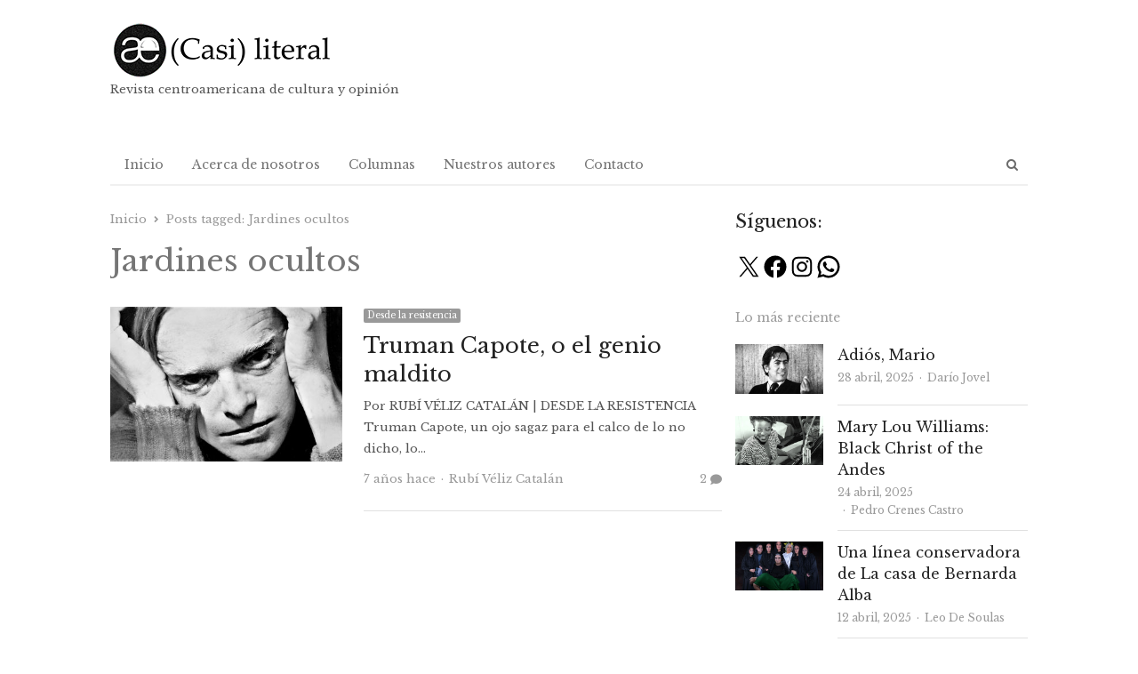

--- FILE ---
content_type: text/html; charset=UTF-8
request_url: https://casiliteral.com/tag/jardines-ocultos/
body_size: 16198
content:
<!DOCTYPE html><html itemscope="itemscope" itemtype="https://schema.org/Blog" lang="es" class="no-js"><head><meta charset="UTF-8"><meta name="viewport" content="width=device-width, initial-scale=1, maximum-scale=1" /><link rel="profile" href="http://gmpg.org/xfn/11"><link rel="pingback" href="https://casiliteral.com/xmlrpc.php"> <!--[if lt IE 9]> <script src="https://casiliteral.com/wp-content/themes/newsplus/js/html5.js"></script> <![endif]--> <script defer src="[data-uri]"></script> <script defer src="[data-uri]"></script> <script defer src="[data-uri]"></script> <script defer src="[data-uri]"></script> <script defer src="[data-uri]"></script> <script defer src="[data-uri]"></script> <style type="text/css">.the_champ_button_instagram span.the_champ_svg,a.the_champ_instagram span.the_champ_svg{background:radial-gradient(circle at 30% 107%,#fdf497 0,#fdf497 5%,#fd5949 45%,#d6249f 60%,#285aeb 90%)}
					.the_champ_horizontal_sharing .the_champ_svg,.heateor_ss_standard_follow_icons_container .the_champ_svg{
					color: #fff;
				border-width: 0px;
		border-style: solid;
		border-color: transparent;
	}
		.the_champ_horizontal_sharing .theChampTCBackground{
		color:#666;
	}
		.the_champ_horizontal_sharing span.the_champ_svg:hover,.heateor_ss_standard_follow_icons_container span.the_champ_svg:hover{
				border-color: transparent;
	}
		.the_champ_vertical_sharing span.the_champ_svg,.heateor_ss_floating_follow_icons_container span.the_champ_svg{
					color: #fff;
				border-width: 0px;
		border-style: solid;
		border-color: transparent;
	}
		.the_champ_vertical_sharing .theChampTCBackground{
		color:#666;
	}
		.the_champ_vertical_sharing span.the_champ_svg:hover,.heateor_ss_floating_follow_icons_container span.the_champ_svg:hover{
						border-color: transparent;
		}
	@media screen and (max-width:783px){.the_champ_vertical_sharing{display:none!important}}</style><meta name='robots' content='index, follow, max-image-preview:large, max-snippet:-1, max-video-preview:-1' /><style>img:is([sizes="auto" i], [sizes^="auto," i]) { contain-intrinsic-size: 3000px 1500px }</style><link rel="preload" href="https://casiliteral.com/wp-content/plugins/rate-my-post/public/css/fonts/ratemypost.ttf" type="font/ttf" as="font" crossorigin="anonymous"><title>Jardines ocultos archivos - (CASI) LITERAL</title><link rel="canonical" href="https://casiliteral.com/tag/jardines-ocultos/" /><meta property="og:locale" content="es_ES" /><meta property="og:type" content="article" /><meta property="og:title" content="Jardines ocultos archivos - (CASI) LITERAL" /><meta property="og:url" content="https://casiliteral.com/tag/jardines-ocultos/" /><meta property="og:site_name" content="(CASI) LITERAL" /><meta name="twitter:card" content="summary_large_image" /> <script type="application/ld+json" class="yoast-schema-graph">{"@context":"https://schema.org","@graph":[{"@type":"CollectionPage","@id":"https://casiliteral.com/tag/jardines-ocultos/","url":"https://casiliteral.com/tag/jardines-ocultos/","name":"Jardines ocultos archivos - (CASI) LITERAL","isPartOf":{"@id":"https://casiliteral.com/#website"},"primaryImageOfPage":{"@id":"https://casiliteral.com/tag/jardines-ocultos/#primaryimage"},"image":{"@id":"https://casiliteral.com/tag/jardines-ocultos/#primaryimage"},"thumbnailUrl":"https://casiliteral.com/wp-content/uploads/2018/08/truman-capote-o-el-genio-maldito_-casi-literal.jpg","breadcrumb":{"@id":"https://casiliteral.com/tag/jardines-ocultos/#breadcrumb"},"inLanguage":"es"},{"@type":"ImageObject","inLanguage":"es","@id":"https://casiliteral.com/tag/jardines-ocultos/#primaryimage","url":"https://casiliteral.com/wp-content/uploads/2018/08/truman-capote-o-el-genio-maldito_-casi-literal.jpg","contentUrl":"https://casiliteral.com/wp-content/uploads/2018/08/truman-capote-o-el-genio-maldito_-casi-literal.jpg","width":2046,"height":1151},{"@type":"BreadcrumbList","@id":"https://casiliteral.com/tag/jardines-ocultos/#breadcrumb","itemListElement":[{"@type":"ListItem","position":1,"name":"Portada","item":"https://casiliteral.com/"},{"@type":"ListItem","position":2,"name":"Jardines ocultos"}]},{"@type":"WebSite","@id":"https://casiliteral.com/#website","url":"https://casiliteral.com/","name":"(CASI) LITERAL","description":"Revista centroamericana de cultura y opinión","publisher":{"@id":"https://casiliteral.com/#organization"},"potentialAction":[{"@type":"SearchAction","target":{"@type":"EntryPoint","urlTemplate":"https://casiliteral.com/?s={search_term_string}"},"query-input":{"@type":"PropertyValueSpecification","valueRequired":true,"valueName":"search_term_string"}}],"inLanguage":"es"},{"@type":"Organization","@id":"https://casiliteral.com/#organization","name":"Casi Literal","url":"https://casiliteral.com/","logo":{"@type":"ImageObject","inLanguage":"es","@id":"https://casiliteral.com/#/schema/logo/image/","url":"https://casiliteral.com/wp-content/uploads/2019/11/cropped-casi-literal_-logo-difuso-3.jpg","contentUrl":"https://casiliteral.com/wp-content/uploads/2019/11/cropped-casi-literal_-logo-difuso-3.jpg","width":300,"height":300,"caption":"Casi Literal"},"image":{"@id":"https://casiliteral.com/#/schema/logo/image/"}}]}</script> <link rel='dns-prefetch' href='//www.googletagmanager.com' /><link rel='dns-prefetch' href='//fonts.googleapis.com' /><link rel='stylesheet' id='newsplus-fontawesome-css' href='//casiliteral.com/wp-content/cache/wpfc-minified/fh2ffzug/2emtw.css' type='text/css' media='all' /><link rel='stylesheet' id='newsplus-shortcodes-css' href='//casiliteral.com/wp-content/cache/wpfc-minified/mkt502jw/2emtw.css' type='text/css' media='all' /><link rel='stylesheet' id='newsplus-owl-carousel-css' href='//casiliteral.com/wp-content/cache/wpfc-minified/d75zfhc4/2emtw.css' type='text/css' media='all' /><link rel='stylesheet' id='newsplus-prettyphoto-css' href='//casiliteral.com/wp-content/cache/wpfc-minified/2qfwfh6h/2emtw.css' type='text/css' media='all' /><link rel='stylesheet' id='wp-block-library-css' href='//casiliteral.com/wp-content/cache/wpfc-minified/7y0js86s/2emtw.css' type='text/css' media='all' /><style id='classic-theme-styles-inline-css' type='text/css'>/*! This file is auto-generated */
.wp-block-button__link{color:#fff;background-color:#32373c;border-radius:9999px;box-shadow:none;text-decoration:none;padding:calc(.667em + 2px) calc(1.333em + 2px);font-size:1.125em}.wp-block-file__button{background:#32373c;color:#fff;text-decoration:none}</style><link rel='stylesheet' id='rate-my-post-css' href='//casiliteral.com/wp-content/cache/wpfc-minified/bza1yqh/6bjfs.css' type='text/css' media='all' /><style id='global-styles-inline-css' type='text/css'>:root{--wp--preset--aspect-ratio--square: 1;--wp--preset--aspect-ratio--4-3: 4/3;--wp--preset--aspect-ratio--3-4: 3/4;--wp--preset--aspect-ratio--3-2: 3/2;--wp--preset--aspect-ratio--2-3: 2/3;--wp--preset--aspect-ratio--16-9: 16/9;--wp--preset--aspect-ratio--9-16: 9/16;--wp--preset--color--black: #000000;--wp--preset--color--cyan-bluish-gray: #abb8c3;--wp--preset--color--white: #ffffff;--wp--preset--color--pale-pink: #f78da7;--wp--preset--color--vivid-red: #cf2e2e;--wp--preset--color--luminous-vivid-orange: #ff6900;--wp--preset--color--luminous-vivid-amber: #fcb900;--wp--preset--color--light-green-cyan: #7bdcb5;--wp--preset--color--vivid-green-cyan: #00d084;--wp--preset--color--pale-cyan-blue: #8ed1fc;--wp--preset--color--vivid-cyan-blue: #0693e3;--wp--preset--color--vivid-purple: #9b51e0;--wp--preset--gradient--vivid-cyan-blue-to-vivid-purple: linear-gradient(135deg,rgba(6,147,227,1) 0%,rgb(155,81,224) 100%);--wp--preset--gradient--light-green-cyan-to-vivid-green-cyan: linear-gradient(135deg,rgb(122,220,180) 0%,rgb(0,208,130) 100%);--wp--preset--gradient--luminous-vivid-amber-to-luminous-vivid-orange: linear-gradient(135deg,rgba(252,185,0,1) 0%,rgba(255,105,0,1) 100%);--wp--preset--gradient--luminous-vivid-orange-to-vivid-red: linear-gradient(135deg,rgba(255,105,0,1) 0%,rgb(207,46,46) 100%);--wp--preset--gradient--very-light-gray-to-cyan-bluish-gray: linear-gradient(135deg,rgb(238,238,238) 0%,rgb(169,184,195) 100%);--wp--preset--gradient--cool-to-warm-spectrum: linear-gradient(135deg,rgb(74,234,220) 0%,rgb(151,120,209) 20%,rgb(207,42,186) 40%,rgb(238,44,130) 60%,rgb(251,105,98) 80%,rgb(254,248,76) 100%);--wp--preset--gradient--blush-light-purple: linear-gradient(135deg,rgb(255,206,236) 0%,rgb(152,150,240) 100%);--wp--preset--gradient--blush-bordeaux: linear-gradient(135deg,rgb(254,205,165) 0%,rgb(254,45,45) 50%,rgb(107,0,62) 100%);--wp--preset--gradient--luminous-dusk: linear-gradient(135deg,rgb(255,203,112) 0%,rgb(199,81,192) 50%,rgb(65,88,208) 100%);--wp--preset--gradient--pale-ocean: linear-gradient(135deg,rgb(255,245,203) 0%,rgb(182,227,212) 50%,rgb(51,167,181) 100%);--wp--preset--gradient--electric-grass: linear-gradient(135deg,rgb(202,248,128) 0%,rgb(113,206,126) 100%);--wp--preset--gradient--midnight: linear-gradient(135deg,rgb(2,3,129) 0%,rgb(40,116,252) 100%);--wp--preset--font-size--small: 13px;--wp--preset--font-size--medium: 20px;--wp--preset--font-size--large: 36px;--wp--preset--font-size--x-large: 42px;--wp--preset--spacing--20: 0.44rem;--wp--preset--spacing--30: 0.67rem;--wp--preset--spacing--40: 1rem;--wp--preset--spacing--50: 1.5rem;--wp--preset--spacing--60: 2.25rem;--wp--preset--spacing--70: 3.38rem;--wp--preset--spacing--80: 5.06rem;--wp--preset--shadow--natural: 6px 6px 9px rgba(0, 0, 0, 0.2);--wp--preset--shadow--deep: 12px 12px 50px rgba(0, 0, 0, 0.4);--wp--preset--shadow--sharp: 6px 6px 0px rgba(0, 0, 0, 0.2);--wp--preset--shadow--outlined: 6px 6px 0px -3px rgba(255, 255, 255, 1), 6px 6px rgba(0, 0, 0, 1);--wp--preset--shadow--crisp: 6px 6px 0px rgba(0, 0, 0, 1);}:where(.is-layout-flex){gap: 0.5em;}:where(.is-layout-grid){gap: 0.5em;}body .is-layout-flex{display: flex;}.is-layout-flex{flex-wrap: wrap;align-items: center;}.is-layout-flex > :is(*, div){margin: 0;}body .is-layout-grid{display: grid;}.is-layout-grid > :is(*, div){margin: 0;}:where(.wp-block-columns.is-layout-flex){gap: 2em;}:where(.wp-block-columns.is-layout-grid){gap: 2em;}:where(.wp-block-post-template.is-layout-flex){gap: 1.25em;}:where(.wp-block-post-template.is-layout-grid){gap: 1.25em;}.has-black-color{color: var(--wp--preset--color--black) !important;}.has-cyan-bluish-gray-color{color: var(--wp--preset--color--cyan-bluish-gray) !important;}.has-white-color{color: var(--wp--preset--color--white) !important;}.has-pale-pink-color{color: var(--wp--preset--color--pale-pink) !important;}.has-vivid-red-color{color: var(--wp--preset--color--vivid-red) !important;}.has-luminous-vivid-orange-color{color: var(--wp--preset--color--luminous-vivid-orange) !important;}.has-luminous-vivid-amber-color{color: var(--wp--preset--color--luminous-vivid-amber) !important;}.has-light-green-cyan-color{color: var(--wp--preset--color--light-green-cyan) !important;}.has-vivid-green-cyan-color{color: var(--wp--preset--color--vivid-green-cyan) !important;}.has-pale-cyan-blue-color{color: var(--wp--preset--color--pale-cyan-blue) !important;}.has-vivid-cyan-blue-color{color: var(--wp--preset--color--vivid-cyan-blue) !important;}.has-vivid-purple-color{color: var(--wp--preset--color--vivid-purple) !important;}.has-black-background-color{background-color: var(--wp--preset--color--black) !important;}.has-cyan-bluish-gray-background-color{background-color: var(--wp--preset--color--cyan-bluish-gray) !important;}.has-white-background-color{background-color: var(--wp--preset--color--white) !important;}.has-pale-pink-background-color{background-color: var(--wp--preset--color--pale-pink) !important;}.has-vivid-red-background-color{background-color: var(--wp--preset--color--vivid-red) !important;}.has-luminous-vivid-orange-background-color{background-color: var(--wp--preset--color--luminous-vivid-orange) !important;}.has-luminous-vivid-amber-background-color{background-color: var(--wp--preset--color--luminous-vivid-amber) !important;}.has-light-green-cyan-background-color{background-color: var(--wp--preset--color--light-green-cyan) !important;}.has-vivid-green-cyan-background-color{background-color: var(--wp--preset--color--vivid-green-cyan) !important;}.has-pale-cyan-blue-background-color{background-color: var(--wp--preset--color--pale-cyan-blue) !important;}.has-vivid-cyan-blue-background-color{background-color: var(--wp--preset--color--vivid-cyan-blue) !important;}.has-vivid-purple-background-color{background-color: var(--wp--preset--color--vivid-purple) !important;}.has-black-border-color{border-color: var(--wp--preset--color--black) !important;}.has-cyan-bluish-gray-border-color{border-color: var(--wp--preset--color--cyan-bluish-gray) !important;}.has-white-border-color{border-color: var(--wp--preset--color--white) !important;}.has-pale-pink-border-color{border-color: var(--wp--preset--color--pale-pink) !important;}.has-vivid-red-border-color{border-color: var(--wp--preset--color--vivid-red) !important;}.has-luminous-vivid-orange-border-color{border-color: var(--wp--preset--color--luminous-vivid-orange) !important;}.has-luminous-vivid-amber-border-color{border-color: var(--wp--preset--color--luminous-vivid-amber) !important;}.has-light-green-cyan-border-color{border-color: var(--wp--preset--color--light-green-cyan) !important;}.has-vivid-green-cyan-border-color{border-color: var(--wp--preset--color--vivid-green-cyan) !important;}.has-pale-cyan-blue-border-color{border-color: var(--wp--preset--color--pale-cyan-blue) !important;}.has-vivid-cyan-blue-border-color{border-color: var(--wp--preset--color--vivid-cyan-blue) !important;}.has-vivid-purple-border-color{border-color: var(--wp--preset--color--vivid-purple) !important;}.has-vivid-cyan-blue-to-vivid-purple-gradient-background{background: var(--wp--preset--gradient--vivid-cyan-blue-to-vivid-purple) !important;}.has-light-green-cyan-to-vivid-green-cyan-gradient-background{background: var(--wp--preset--gradient--light-green-cyan-to-vivid-green-cyan) !important;}.has-luminous-vivid-amber-to-luminous-vivid-orange-gradient-background{background: var(--wp--preset--gradient--luminous-vivid-amber-to-luminous-vivid-orange) !important;}.has-luminous-vivid-orange-to-vivid-red-gradient-background{background: var(--wp--preset--gradient--luminous-vivid-orange-to-vivid-red) !important;}.has-very-light-gray-to-cyan-bluish-gray-gradient-background{background: var(--wp--preset--gradient--very-light-gray-to-cyan-bluish-gray) !important;}.has-cool-to-warm-spectrum-gradient-background{background: var(--wp--preset--gradient--cool-to-warm-spectrum) !important;}.has-blush-light-purple-gradient-background{background: var(--wp--preset--gradient--blush-light-purple) !important;}.has-blush-bordeaux-gradient-background{background: var(--wp--preset--gradient--blush-bordeaux) !important;}.has-luminous-dusk-gradient-background{background: var(--wp--preset--gradient--luminous-dusk) !important;}.has-pale-ocean-gradient-background{background: var(--wp--preset--gradient--pale-ocean) !important;}.has-electric-grass-gradient-background{background: var(--wp--preset--gradient--electric-grass) !important;}.has-midnight-gradient-background{background: var(--wp--preset--gradient--midnight) !important;}.has-small-font-size{font-size: var(--wp--preset--font-size--small) !important;}.has-medium-font-size{font-size: var(--wp--preset--font-size--medium) !important;}.has-large-font-size{font-size: var(--wp--preset--font-size--large) !important;}.has-x-large-font-size{font-size: var(--wp--preset--font-size--x-large) !important;}
:where(.wp-block-post-template.is-layout-flex){gap: 1.25em;}:where(.wp-block-post-template.is-layout-grid){gap: 1.25em;}
:where(.wp-block-columns.is-layout-flex){gap: 2em;}:where(.wp-block-columns.is-layout-grid){gap: 2em;}
:root :where(.wp-block-pullquote){font-size: 1.5em;line-height: 1.6;}</style><link rel='stylesheet' id='contact-form-7-css' href='//casiliteral.com/wp-content/cache/wpfc-minified/q8itij0l/2emtw.css' type='text/css' media='all' /><link rel='stylesheet' id='dashicons-css' href='//casiliteral.com/wp-content/cache/wpfc-minified/kzqn520b/2emtw.css' type='text/css' media='all' /><link rel='stylesheet' id='post-views-counter-frontend-css' href='//casiliteral.com/wp-content/cache/wpfc-minified/ez0g1vb/2emtw.css' type='text/css' media='all' /><style id='akismet-widget-style-inline-css' type='text/css'>.a-stats {
				--akismet-color-mid-green: #357b49;
				--akismet-color-white: #fff;
				--akismet-color-light-grey: #f6f7f7;

				max-width: 350px;
				width: auto;
			}

			.a-stats * {
				all: unset;
				box-sizing: border-box;
			}

			.a-stats strong {
				font-weight: 600;
			}

			.a-stats a.a-stats__link,
			.a-stats a.a-stats__link:visited,
			.a-stats a.a-stats__link:active {
				background: var(--akismet-color-mid-green);
				border: none;
				box-shadow: none;
				border-radius: 8px;
				color: var(--akismet-color-white);
				cursor: pointer;
				display: block;
				font-family: -apple-system, BlinkMacSystemFont, 'Segoe UI', 'Roboto', 'Oxygen-Sans', 'Ubuntu', 'Cantarell', 'Helvetica Neue', sans-serif;
				font-weight: 500;
				padding: 12px;
				text-align: center;
				text-decoration: none;
				transition: all 0.2s ease;
			}

			/* Extra specificity to deal with TwentyTwentyOne focus style */
			.widget .a-stats a.a-stats__link:focus {
				background: var(--akismet-color-mid-green);
				color: var(--akismet-color-white);
				text-decoration: none;
			}

			.a-stats a.a-stats__link:hover {
				filter: brightness(110%);
				box-shadow: 0 4px 12px rgba(0, 0, 0, 0.06), 0 0 2px rgba(0, 0, 0, 0.16);
			}

			.a-stats .count {
				color: var(--akismet-color-white);
				display: block;
				font-size: 1.5em;
				line-height: 1.4;
				padding: 0 13px;
				white-space: nowrap;
			}</style><link rel='stylesheet' id='the_champ_frontend_css-css' href='//casiliteral.com/wp-content/cache/wpfc-minified/7zt9usxd/oei8.css' type='text/css' media='all' /><link rel='stylesheet' id='wp_review-style-css' href='//casiliteral.com/wp-content/cache/wpfc-minified/m9q26bhw/2emtw.css' type='text/css' media='all' /><link rel='stylesheet' id='newsplus-fonts-deprecated-css' href='https://fonts.googleapis.com/css?family=Dosis:300,400,500,600|Open+Sans:300,400,400i,600,700&#038;subset=latin' type='text/css' media='all' /><link rel='stylesheet' id='newsplus-style-css' href='//casiliteral.com/wp-content/cache/wpfc-minified/10n9fxwd/2emtw.css' type='text/css' media='all' /> <!--[if lt IE 9]><link rel='stylesheet' id='newsplus-ie-css' href='//casiliteral.com/wp-content/cache/wpfc-minified/qgrx7ro7/2emtw.css' type='text/css' media='all' /> <![endif]--><link rel='stylesheet' id='newsplus-responsive-css' href='//casiliteral.com/wp-content/cache/wpfc-minified/kmazqtto/2emtw.css' type='text/css' media='all' /><link rel='stylesheet' id='newsplus-user-css' href='//casiliteral.com/wp-content/themes/newsplus/user.css?ver=835483cc0c878c189b34ced1c529539f' type='text/css' media='all' /><link rel='stylesheet' id='kc-general-css' href='//casiliteral.com/wp-content/cache/wpfc-minified/eivq5xys/2emtw.css' type='text/css' media='all' /><link rel='stylesheet' id='kc-animate-css' href='//casiliteral.com/wp-content/cache/wpfc-minified/fggbbzqm/2emtw.css' type='text/css' media='all' /><link rel='stylesheet' id='kc-icon-1-css' href='//casiliteral.com/wp-content/cache/wpfc-minified/qigcooz6/2emtw.css' type='text/css' media='all' /> <script type="text/javascript" src="https://casiliteral.com/wp-includes/js/jquery/jquery.min.js?ver=3.7.1" id="jquery-core-js"></script> <script defer type="text/javascript" src="https://casiliteral.com/wp-includes/js/jquery/jquery-migrate.min.js?ver=3.4.1" id="jquery-migrate-js"></script>    <script defer type="text/javascript" src="https://www.googletagmanager.com/gtag/js?id=GT-577MV8B" id="google_gtagjs-js"></script> <script defer id="google_gtagjs-js-after" src="[data-uri]"></script> <link rel="https://api.w.org/" href="https://casiliteral.com/wp-json/" /><link rel="alternate" title="JSON" type="application/json" href="https://casiliteral.com/wp-json/wp/v2/tags/61446753" /><link rel="EditURI" type="application/rsd+xml" title="RSD" href="https://casiliteral.com/xmlrpc.php?rsd" /><meta name="generator" content="Site Kit by Google 1.151.0" /><script defer src="[data-uri]"></script> <style id="newsplus-custom-css" type="text/css">.sp-label-archive { color:;background:;}.sp-post .entry-content, .sp-post .card-content, .sp-post.entry-classic{background:;}.main-row,.two-sidebars .primary-row { margin: 0 -0px; }#primary, #container, #sidebar, .two-sidebars #content, .two-sidebars #sidebar-b, .entry-header.full-header, .ad-area-above-content { padding: 0 0px; }		#page {
			max-width: 1080px;
		}
		.wrap,
		.primary-nav,
		.is-boxed .top-nav,
		.is-boxed .header-slim.site-header {
			max-width: 1032px;
		}
		@media only screen and (max-width: 1128px) {
			.wrap,
			.primary-nav,
			.is-boxed .top-nav,
			.is-boxed .header-slim.site-header,
			.is-stretched .top-nav .wrap {
				max-width: calc(100% - 48px);
			}
			.is-boxed .sticky-nav,
			.is-boxed .header-slim.sticky-nav,
			.is-boxed #responsive-menu.sticky-nav {
				max-width: calc(97.5% - 48px);
			}
		}
		body.custom-font-enabled {
	font-family: 'Open Sans', arial, sans-serif;
}

h1,h2,h3,h4,h5,h6 {
	font-family: 'Dosis';
}</style><!--[if lt IE 9]> <script src="https://html5shim.googlecode.com/svn/trunk/html5.js"></script> <![endif]--><style type="text/css" id="newsplus_custom_css">body,body.custom-font-enabled{font-family:'Libre Baskerville'; }h1,h2,h3,h4,h5,h6{font-family:'Libre Baskerville'; }</style><link rel="icon" href="https://casiliteral.com/wp-content/uploads/2020/08/cropped-Logo-Casi-Literal_2019_cuadrado-150x150.png" sizes="32x32" /><link rel="icon" href="https://casiliteral.com/wp-content/uploads/2020/08/cropped-Logo-Casi-Literal_2019_cuadrado-200x200.png" sizes="192x192" /><link rel="apple-touch-icon" href="https://casiliteral.com/wp-content/uploads/2020/08/cropped-Logo-Casi-Literal_2019_cuadrado-200x200.png" /><meta name="msapplication-TileImage" content="https://casiliteral.com/wp-content/uploads/2020/08/cropped-Logo-Casi-Literal_2019_cuadrado-300x300.png" /><style type="text/css" id="wp-custom-css">/*#callout-bar{display:none;}*/

#sidebar{padding-left:15px;}

.post-views,.updated-on,.updated-sep{display:none!important;}</style></head><body class="archive tag tag-jardines-ocultos tag-61446753 wp-theme-newsplus kc-css-system is-boxed np-social-sticky split-66-33 layout-ca scheme-default"><div id="page" class="hfeed site clear"><header id="header" class="site-header"><div class="wrap full-width clear"><div class="brand column one-third "><h3 class="site-title"><a itemprop="url" href="https://casiliteral.com/" title="(CASI) LITERAL" rel="home"><img src="https://casiliteral.com/wp-content/uploads/2020/11/logocasiliteral.png" srcset="https://casiliteral.com/wp-content/uploads/2020/11/logocasiliteral.png 1x,  2x" alt="(CASI) LITERAL" /></a></h3><p>Revista centroamericana de cultura y opinión</p></div></div></header><div id="responsive-menu" class="resp-main"><div class="wrap"><div class="inline-search-box"><a class="search-trigger" href="#"><span class="screen-reader-text">Abrir panel de búsqueda</span></a><form role="search" method="get" class="search-form" action="https://casiliteral.com/"> <label> <span class="screen-reader-text">Buscar:</span> <input type="search" class="search-field" placeholder="Buscar &hellip;" value="" name="s" /> </label> <input type="submit" class="search-submit" value="Buscar" /></form></div><h3 class="menu-button"><span class="screen-reader-text">Menú</span>Menu<span class="toggle-icon"><span class="bar-1"></span><span class="bar-2"></span><span class="bar-3"></span></span></h3></div><nav itemscope="itemscope" itemtype="https://schema.org/SiteNavigationElement" class="menu-drop"></nav></div><nav itemscope="itemscope" itemtype="https://schema.org/SiteNavigationElement" id="main-nav" class="primary-nav"><div class="wrap clearfix has-search-box"><ul id="menu-pagina-principal" class="nav-menu clear"><li id="menu-item-4655" class="menu-item menu-item-type-custom menu-item-object-custom menu-item-home menu-item-4655"><a href="https://casiliteral.com" itemprop="url">Inicio</a></li><li id="menu-item-4657" class="menu-item menu-item-type-post_type menu-item-object-page menu-item-4657"><a href="https://casiliteral.com/acerca-de/" itemprop="url">Acerca de nosotros</a></li><li id="menu-item-4656" class="menu-item menu-item-type-post_type menu-item-object-page menu-item-4656"><a href="https://casiliteral.com/?page_id=2028" itemprop="url">Columnas</a></li><li id="menu-item-4659" class="menu-item menu-item-type-post_type menu-item-object-page menu-item-4659"><a href="https://casiliteral.com/colaboradores/" itemprop="url">Nuestros autores</a></li><li id="menu-item-4658" class="menu-item menu-item-type-post_type menu-item-object-page menu-item-4658"><a href="https://casiliteral.com/contacto/" itemprop="url">Contacto</a></li></ul><div class="inline-search-box"><a class="search-trigger" href="#"><span class="screen-reader-text">Abrir panel de búsqueda</span></a><form role="search" method="get" class="search-form" action="https://casiliteral.com/"> <label> <span class="screen-reader-text">Buscar:</span> <input type="search" class="search-field" placeholder="Buscar &hellip;" value="" name="s" /> </label> <input type="submit" class="search-submit" value="Buscar" /></form></div></div></nav><div id="main"><div class="wrap clearfix"><div class="main-row clearfix"><div id="primary" class="site-content"><div class="primary-row"><div id="content" role="main"><ol itemscope itemtype="https://schema.org/BreadcrumbList" class="breadcrumbs"><li itemprop="itemListElement" itemscope itemtype="https://schema.org/ListItem"><a itemprop="item" href="https://casiliteral.com"><span itemprop="name">Inicio</span></a><meta itemprop="position" content="1" /></li><li itemprop="itemListElement" itemscope itemtype="https://schema.org/ListItem">Posts tagged: <span itemprop="name">Jardines ocultos</span><meta itemprop="position" content="2" /></ol><header class="page-header"><h1 class="page-title">Jardines ocultos</h1></header><article itemscope="" itemtype="https://schema.org/BlogPosting" itemprop="blogPost" id="post-12771" class="newsplus entry-list split-40-60 post-12771 post type-post status-publish format-standard has-post-thumbnail hentry category-desde-la-resistencia tag-a-sangre-fria tag-actualidad tag-arte tag-casi-literal tag-critica-social tag-cuento tag-cultura tag-desayuno-en-tiffanys tag-estados-unidos tag-hola-extrano tag-hospitalidad tag-jardines-ocultos tag-libros tag-literatura tag-literatura-estadounidense tag-mister-jones tag-musica-para-camaleones tag-mojave tag-narrativa-estadounidense tag-nueva-orleans tag-sociedad tag-truman-capote tag-vueltas-nocturnas"><div class="post-img"><div itemprop="image" itemscope="" itemtype="https://schema.org/ImageObject" class="post-thumb"><a href="https://casiliteral.com/desde-la-resistencia/truman-capote-o-el-genio-maldito/" title="Truman Capote, o el genio maldito"><noscript><img itemprop="url" src="https://casiliteral.com/wp-content/uploads/bfi_thumb/truman-capote-o-el-genio-maldito_-casi-literal-6xhrf534auwpkynhjwzhy72z1fdo87qyu5q4se11yio.jpg" class="attachment-post-thumbnail wp-post-image" alt="truman-capote-o-el-genio-maldito_-casi-literal.jpg"></noscript><img itemprop="url" src='data:image/svg+xml,%3Csvg%20xmlns=%22http://www.w3.org/2000/svg%22%20viewBox=%220%200%20210%20140%22%3E%3C/svg%3E' data-src="https://casiliteral.com/wp-content/uploads/bfi_thumb/truman-capote-o-el-genio-maldito_-casi-literal-6xhrf534auwpkynhjwzhy72z1fdo87qyu5q4se11yio.jpg" class="lazyload attachment-post-thumbnail wp-post-image" alt="truman-capote-o-el-genio-maldito_-casi-literal.jpg"></a><meta itemprop="width" content="402"><meta itemprop="height" content="268"></div></div><div class="entry-content"><aside class="meta-row cat-row"><div itemprop="about" class="meta-col"><ul class="post-categories"><li><a href="https://casiliteral.com/./desde-la-resistencia/">Desde la resistencia</a></li></ul></div></aside><h2 itemprop="headline mainEntityOfPage" class="entry-title"><a href="https://casiliteral.com/desde-la-resistencia/truman-capote-o-el-genio-maldito/" title="Truman Capote, o el genio maldito">Truman Capote, o el genio maldito</a></h2><p itemprop="text" class="post-excerpt"> Por RUBÍ VÉLIZ CATALÁN | DESDE LA RESISTENCIA  Truman Capote, un ojo sagaz para el calco de lo no dicho, lo&hellip;</p><aside class="meta-row row-3"><div class="meta-col col-60"><ul class="entry-meta"><li class="publisher-schema" itemscope itemtype="https://schema.org/Organization" itemprop="publisher"><meta itemprop="name" content="(CASI) LITERAL"/><div itemprop="logo" itemscope itemtype="https://schema.org/ImageObject"><noscript><img itemprop="url" src="https://casiliteral.com/wp-content/uploads/2020/11/logocasiliteral.png" alt="(CASI) LITERAL"/></noscript><img class="lazyload" itemprop="url" src='data:image/svg+xml,%3Csvg%20xmlns=%22http://www.w3.org/2000/svg%22%20viewBox=%220%200%20210%20140%22%3E%3C/svg%3E' data-src="https://casiliteral.com/wp-content/uploads/2020/11/logocasiliteral.png" alt="(CASI) LITERAL"/></div></li><li class="post-time"><span class="published-label">Publicado: </span><span class="posted-on"><time itemprop="datePublished" class="entry-date" datetime="2018-08-17T05:00:25-06:00">7 años hace</time></span></li><li itemscope itemtype="https://schema.org/Person" itemprop="author" class="post-author"><span class="screen-reader-text">Autor </span><a href="https://casiliteral.com/author/rubiveca21/"><span itemprop="name">Rubí Véliz Catalán</span></a></li></ul></div><div class="meta-col col-40 text-right"><span class="post-views">54</span><a href="https://casiliteral.com/desde-la-resistencia/truman-capote-o-el-genio-maldito/#comments" class="post-comment" title="Comentario en Truman Capote, o el genio maldito"><meta itemprop="discussionUrl" content="https://casiliteral.com/desde-la-resistencia/truman-capote-o-el-genio-maldito/#comments" /><span itemprop="commentCount">2</span></a></div></aside></div></article></div></div></div><div id="sidebar" class="widget-area" role="complementary"><aside id="block-3" class="widget widget_block"><h3 class="wp-block-heading">Síguenos:</h3></aside><aside id="block-2" class="widget widget_block"><ul class="wp-block-social-links has-icon-color is-style-logos-only is-layout-flex wp-block-social-links-is-layout-flex"><li style="color: #000000; " class="wp-social-link wp-social-link-x has-black-color wp-block-social-link"><a rel="noopener nofollow" target="_blank" href="https://twitter.com/casiliteral" class="wp-block-social-link-anchor"><svg width="24" height="24" viewBox="0 0 24 24" version="1.1" xmlns="http://www.w3.org/2000/svg" aria-hidden="true" focusable="false"><path d="M13.982 10.622 20.54 3h-1.554l-5.693 6.618L8.745 3H3.5l6.876 10.007L3.5 21h1.554l6.012-6.989L15.868 21h5.245l-7.131-10.378Zm-2.128 2.474-.697-.997-5.543-7.93H8l4.474 6.4.697.996 5.815 8.318h-2.387l-4.745-6.787Z" /></svg><span class="wp-block-social-link-label screen-reader-text">X</span></a></li><li style="color: #000000; " class="wp-social-link wp-social-link-facebook has-black-color wp-block-social-link"><a rel="noopener nofollow" target="_blank" href="https://www.facebook.com/casiliteral/" class="wp-block-social-link-anchor"><svg width="24" height="24" viewBox="0 0 24 24" version="1.1" xmlns="http://www.w3.org/2000/svg" aria-hidden="true" focusable="false"><path d="M12 2C6.5 2 2 6.5 2 12c0 5 3.7 9.1 8.4 9.9v-7H7.9V12h2.5V9.8c0-2.5 1.5-3.9 3.8-3.9 1.1 0 2.2.2 2.2.2v2.5h-1.3c-1.2 0-1.6.8-1.6 1.6V12h2.8l-.4 2.9h-2.3v7C18.3 21.1 22 17 22 12c0-5.5-4.5-10-10-10z"></path></svg><span class="wp-block-social-link-label screen-reader-text">Facebook</span></a></li><li style="color: #000000; " class="wp-social-link wp-social-link-instagram has-black-color wp-block-social-link"><a rel="noopener nofollow" target="_blank" href="https://www.instagram.com/_casiliteral" class="wp-block-social-link-anchor"><svg width="24" height="24" viewBox="0 0 24 24" version="1.1" xmlns="http://www.w3.org/2000/svg" aria-hidden="true" focusable="false"><path d="M12,4.622c2.403,0,2.688,0.009,3.637,0.052c0.877,0.04,1.354,0.187,1.671,0.31c0.42,0.163,0.72,0.358,1.035,0.673 c0.315,0.315,0.51,0.615,0.673,1.035c0.123,0.317,0.27,0.794,0.31,1.671c0.043,0.949,0.052,1.234,0.052,3.637 s-0.009,2.688-0.052,3.637c-0.04,0.877-0.187,1.354-0.31,1.671c-0.163,0.42-0.358,0.72-0.673,1.035 c-0.315,0.315-0.615,0.51-1.035,0.673c-0.317,0.123-0.794,0.27-1.671,0.31c-0.949,0.043-1.233,0.052-3.637,0.052 s-2.688-0.009-3.637-0.052c-0.877-0.04-1.354-0.187-1.671-0.31c-0.42-0.163-0.72-0.358-1.035-0.673 c-0.315-0.315-0.51-0.615-0.673-1.035c-0.123-0.317-0.27-0.794-0.31-1.671C4.631,14.688,4.622,14.403,4.622,12 s0.009-2.688,0.052-3.637c0.04-0.877,0.187-1.354,0.31-1.671c0.163-0.42,0.358-0.72,0.673-1.035 c0.315-0.315,0.615-0.51,1.035-0.673c0.317-0.123,0.794-0.27,1.671-0.31C9.312,4.631,9.597,4.622,12,4.622 M12,3 C9.556,3,9.249,3.01,8.289,3.054C7.331,3.098,6.677,3.25,6.105,3.472C5.513,3.702,5.011,4.01,4.511,4.511 c-0.5,0.5-0.808,1.002-1.038,1.594C3.25,6.677,3.098,7.331,3.054,8.289C3.01,9.249,3,9.556,3,12c0,2.444,0.01,2.751,0.054,3.711 c0.044,0.958,0.196,1.612,0.418,2.185c0.23,0.592,0.538,1.094,1.038,1.594c0.5,0.5,1.002,0.808,1.594,1.038 c0.572,0.222,1.227,0.375,2.185,0.418C9.249,20.99,9.556,21,12,21s2.751-0.01,3.711-0.054c0.958-0.044,1.612-0.196,2.185-0.418 c0.592-0.23,1.094-0.538,1.594-1.038c0.5-0.5,0.808-1.002,1.038-1.594c0.222-0.572,0.375-1.227,0.418-2.185 C20.99,14.751,21,14.444,21,12s-0.01-2.751-0.054-3.711c-0.044-0.958-0.196-1.612-0.418-2.185c-0.23-0.592-0.538-1.094-1.038-1.594 c-0.5-0.5-1.002-0.808-1.594-1.038c-0.572-0.222-1.227-0.375-2.185-0.418C14.751,3.01,14.444,3,12,3L12,3z M12,7.378 c-2.552,0-4.622,2.069-4.622,4.622S9.448,16.622,12,16.622s4.622-2.069,4.622-4.622S14.552,7.378,12,7.378z M12,15 c-1.657,0-3-1.343-3-3s1.343-3,3-3s3,1.343,3,3S13.657,15,12,15z M16.804,6.116c-0.596,0-1.08,0.484-1.08,1.08 s0.484,1.08,1.08,1.08c0.596,0,1.08-0.484,1.08-1.08S17.401,6.116,16.804,6.116z"></path></svg><span class="wp-block-social-link-label screen-reader-text">Instagram</span></a></li><li style="color: #000000; " class="wp-social-link wp-social-link-whatsapp has-black-color wp-block-social-link"><a rel="noopener nofollow" target="_blank" href="https://whatsapp.com/channel/0029VaZ8JwlGufJ1moJwrZ46" class="wp-block-social-link-anchor"><svg width="24" height="24" viewBox="0 0 24 24" version="1.1" xmlns="http://www.w3.org/2000/svg" aria-hidden="true" focusable="false"><path d="M 12.011719 2 C 6.5057187 2 2.0234844 6.478375 2.0214844 11.984375 C 2.0204844 13.744375 2.4814687 15.462563 3.3554688 16.976562 L 2 22 L 7.2324219 20.763672 C 8.6914219 21.559672 10.333859 21.977516 12.005859 21.978516 L 12.009766 21.978516 C 17.514766 21.978516 21.995047 17.499141 21.998047 11.994141 C 22.000047 9.3251406 20.962172 6.8157344 19.076172 4.9277344 C 17.190172 3.0407344 14.683719 2.001 12.011719 2 z M 12.009766 4 C 14.145766 4.001 16.153109 4.8337969 17.662109 6.3417969 C 19.171109 7.8517969 20.000047 9.8581875 19.998047 11.992188 C 19.996047 16.396187 16.413812 19.978516 12.007812 19.978516 C 10.674812 19.977516 9.3544062 19.642812 8.1914062 19.007812 L 7.5175781 18.640625 L 6.7734375 18.816406 L 4.8046875 19.28125 L 5.2851562 17.496094 L 5.5019531 16.695312 L 5.0878906 15.976562 C 4.3898906 14.768562 4.0204844 13.387375 4.0214844 11.984375 C 4.0234844 7.582375 7.6067656 4 12.009766 4 z M 8.4765625 7.375 C 8.3095625 7.375 8.0395469 7.4375 7.8105469 7.6875 C 7.5815469 7.9365 6.9355469 8.5395781 6.9355469 9.7675781 C 6.9355469 10.995578 7.8300781 12.182609 7.9550781 12.349609 C 8.0790781 12.515609 9.68175 15.115234 12.21875 16.115234 C 14.32675 16.946234 14.754891 16.782234 15.212891 16.740234 C 15.670891 16.699234 16.690438 16.137687 16.898438 15.554688 C 17.106437 14.971687 17.106922 14.470187 17.044922 14.367188 C 16.982922 14.263188 16.816406 14.201172 16.566406 14.076172 C 16.317406 13.951172 15.090328 13.348625 14.861328 13.265625 C 14.632328 13.182625 14.464828 13.140625 14.298828 13.390625 C 14.132828 13.640625 13.655766 14.201187 13.509766 14.367188 C 13.363766 14.534188 13.21875 14.556641 12.96875 14.431641 C 12.71875 14.305641 11.914938 14.041406 10.960938 13.191406 C 10.218937 12.530406 9.7182656 11.714844 9.5722656 11.464844 C 9.4272656 11.215844 9.5585938 11.079078 9.6835938 10.955078 C 9.7955938 10.843078 9.9316406 10.663578 10.056641 10.517578 C 10.180641 10.371578 10.223641 10.267562 10.306641 10.101562 C 10.389641 9.9355625 10.347156 9.7890625 10.285156 9.6640625 C 10.223156 9.5390625 9.737625 8.3065 9.515625 7.8125 C 9.328625 7.3975 9.131125 7.3878594 8.953125 7.3808594 C 8.808125 7.3748594 8.6425625 7.375 8.4765625 7.375 z"></path></svg><span class="wp-block-social-link-label screen-reader-text">WhatsApp</span></a></li></ul></aside><aside id="newsplus-recent-posts-2" class="widget newsplus_recent_posts"><h3 class="sb-title">Lo más reciente</h3><div itemscope="itemscope" itemtype="https://schema.org/Blog" class="list-small-wrap clearfix fs-16 kc-elm"><article class="newsplus entry-list list-small split-33-67 post-21981 post type-post status-publish format-standard has-post-thumbnail hentry category-florilegio-de-una-memoria-accidentada category-literatura tag-actualidad tag-dario-jovel tag-la-ciudad-y-los-perros tag-libros tag-literatura tag-literatura-peruana tag-mario-vargas-llosa" itemscope="" itemtype="https://schema.org/BlogPosting" itemprop="blogPost"><div class="post-img"><div itemprop="image" itemscope="" itemtype="https://schema.org/ImageObject" class="post-thumb"><a href="https://casiliteral.com/florilegio-de-una-memoria-accidentada/adios-mario/" title="Adiós, Mario"><noscript><img itemprop="url" src="https://casiliteral.com/wp-content/uploads/bfi_thumb/Adios-Mario-Vargas-Llosa_-Casi-literal-7jesg44kt9v0ooitii53gitxlrn13iwunq9kvnr8x1s.jpg" class="attachment-post-thumbnail wp-post-image" alt="Adios-Mario-Vargas-Llosa_-Casi-literal.jpg"></noscript><img itemprop="url" src='data:image/svg+xml,%3Csvg%20xmlns=%22http://www.w3.org/2000/svg%22%20viewBox=%220%200%20210%20140%22%3E%3C/svg%3E' data-src="https://casiliteral.com/wp-content/uploads/bfi_thumb/Adios-Mario-Vargas-Llosa_-Casi-literal-7jesg44kt9v0ooitii53gitxlrn13iwunq9kvnr8x1s.jpg" class="lazyload attachment-post-thumbnail wp-post-image" alt="Adios-Mario-Vargas-Llosa_-Casi-literal.jpg"></a><meta itemprop="width" content="600"><meta itemprop="height" content="400"></div></div><div class="entry-content"><h2 itemprop="headline mainEntityOfPage" class="entry-title"><a href="https://casiliteral.com/florilegio-de-una-memoria-accidentada/adios-mario/" title="Adiós, Mario">Adiós, Mario</a></h2><aside class="meta-row row-3"><div class="meta-col"><ul class="entry-meta"><li class="publisher-schema" itemscope itemtype="https://schema.org/Organization" itemprop="publisher"><meta itemprop="name" content="(CASI) LITERAL"/><div itemprop="logo" itemscope itemtype="https://schema.org/ImageObject"><noscript><img itemprop="url" src="https://casiliteral.com/wp-content/themes/newsplus/images/logo.png" alt="(CASI) LITERAL"/></noscript><img class="lazyload" itemprop="url" src='data:image/svg+xml,%3Csvg%20xmlns=%22http://www.w3.org/2000/svg%22%20viewBox=%220%200%20210%20140%22%3E%3C/svg%3E' data-src="https://casiliteral.com/wp-content/themes/newsplus/images/logo.png" alt="(CASI) LITERAL"/></div></li><li class="post-time"><span class="published-label">Publicado: </span><span class="posted-on"><time itemprop="datePublished" class="entry-date" datetime="2025-04-28T23:59:51-06:00">28 abril, 2025<span class="sep time-sep"></span><span class="publish-time">23:59</span></time></span></li><li itemscope itemtype="https://schema.org/Person" itemprop="author" class="post-author"><span class="screen-reader-text">Autor </span><a href="https://casiliteral.com/author/dariojovelcasiliteral/"><span itemprop="name">Darío Jovel</span></a></li></ul></div></aside></div></article><article class="newsplus entry-list list-small split-33-67 post-21977 post type-post status-publish format-standard has-post-thumbnail hentry category-desde-la-esquina-de-el-dinosaurio category-musica tag-black-christ-of-the-andes tag-catolicismo tag-duke-ellington tag-gospel tag-jazz tag-mary-lou-williams tag-musica tag-san-martin-de-porres tag-the-devil" itemscope="" itemtype="https://schema.org/BlogPosting" itemprop="blogPost"><div class="post-img"><div itemprop="image" itemscope="" itemtype="https://schema.org/ImageObject" class="post-thumb"><a href="https://casiliteral.com/desde-la-esquina-de-el-dinosaurio/mary-lou-williams-black-christ-of-the-andes/" title="Mary Lou Williams: Black Christ of the Andes"><noscript><img itemprop="url" src="https://casiliteral.com/wp-content/uploads/bfi_thumb/Mary-Lou-Williams-Black-Christ-of-the-Andes_-Casi-literal-7jcvpec15xtt472pqbl6lbbw7rba31ijroqcb09kl00.jpg" class="attachment-post-thumbnail wp-post-image" alt="Mary-Lou-Williams-Black-Christ-of-the-Andes_-Casi-literal.jpg"></noscript><img itemprop="url" src='data:image/svg+xml,%3Csvg%20xmlns=%22http://www.w3.org/2000/svg%22%20viewBox=%220%200%20210%20140%22%3E%3C/svg%3E' data-src="https://casiliteral.com/wp-content/uploads/bfi_thumb/Mary-Lou-Williams-Black-Christ-of-the-Andes_-Casi-literal-7jcvpec15xtt472pqbl6lbbw7rba31ijroqcb09kl00.jpg" class="lazyload attachment-post-thumbnail wp-post-image" alt="Mary-Lou-Williams-Black-Christ-of-the-Andes_-Casi-literal.jpg"></a><meta itemprop="width" content="600"><meta itemprop="height" content="400"></div></div><div class="entry-content"><h2 itemprop="headline mainEntityOfPage" class="entry-title"><a href="https://casiliteral.com/desde-la-esquina-de-el-dinosaurio/mary-lou-williams-black-christ-of-the-andes/" title="Mary Lou Williams: Black Christ of the Andes">Mary Lou Williams: Black Christ of the Andes</a></h2><aside class="meta-row row-3"><div class="meta-col"><ul class="entry-meta"><li class="publisher-schema" itemscope itemtype="https://schema.org/Organization" itemprop="publisher"><meta itemprop="name" content="(CASI) LITERAL"/><div itemprop="logo" itemscope itemtype="https://schema.org/ImageObject"><noscript><img itemprop="url" src="https://casiliteral.com/wp-content/themes/newsplus/images/logo.png" alt="(CASI) LITERAL"/></noscript><img class="lazyload" itemprop="url" src='data:image/svg+xml,%3Csvg%20xmlns=%22http://www.w3.org/2000/svg%22%20viewBox=%220%200%20210%20140%22%3E%3C/svg%3E' data-src="https://casiliteral.com/wp-content/themes/newsplus/images/logo.png" alt="(CASI) LITERAL"/></div></li><li class="post-time"><span class="published-label">Publicado: </span><span class="posted-on"><time itemprop="datePublished" class="entry-date" datetime="2025-04-24T23:59:21-06:00">24 abril, 2025<span class="sep time-sep"></span><span class="publish-time">23:59</span></time></span></li><li itemscope itemtype="https://schema.org/Person" itemprop="author" class="post-author"><span class="screen-reader-text">Autor </span><a href="https://casiliteral.com/author/pedrocrenescastrocasiliteral/"><span itemprop="name">Pedro Crenes Castro</span></a></li></ul></div></aside></div></article><article class="newsplus entry-list list-small split-33-67 post-21969 post type-post status-publish format-standard has-post-thumbnail hentry category-guatemala category-la-hecatombe category-teatro tag-actualidad tag-cultura tag-federico-garcia-lorca tag-la-casa-de-bernarda-alba tag-leo-de-soulas tag-literatura tag-luis-roman tag-opinion tag-teatro tag-thriambos-producciones" itemscope="" itemtype="https://schema.org/BlogPosting" itemprop="blogPost"><div class="post-img"><div itemprop="image" itemscope="" itemtype="https://schema.org/ImageObject" class="post-thumb"><a href="https://casiliteral.com/la-hecatombe/una-linea-conservadora-de-la-casa-de-bernarda-alba/" title="Una línea conservadora de La casa de Bernarda Alba"><noscript><img itemprop="url" src="https://casiliteral.com/wp-content/uploads/bfi_thumb/La-casa-de-Bernarda-Alba-de-Luis-Roman_-Casi-literal-7j72t6f4devpc6i456yhnbkr7nmpjpthupyu8dsjr68.jpg" class="attachment-post-thumbnail wp-post-image" alt="La-casa-de-Bernarda-Alba-de-Luis-Roman_-Casi-literal.jpg"></noscript><img itemprop="url" src='data:image/svg+xml,%3Csvg%20xmlns=%22http://www.w3.org/2000/svg%22%20viewBox=%220%200%20210%20140%22%3E%3C/svg%3E' data-src="https://casiliteral.com/wp-content/uploads/bfi_thumb/La-casa-de-Bernarda-Alba-de-Luis-Roman_-Casi-literal-7j72t6f4devpc6i456yhnbkr7nmpjpthupyu8dsjr68.jpg" class="lazyload attachment-post-thumbnail wp-post-image" alt="La-casa-de-Bernarda-Alba-de-Luis-Roman_-Casi-literal.jpg"></a><meta itemprop="width" content="600"><meta itemprop="height" content="400"></div></div><div class="entry-content"><h2 itemprop="headline mainEntityOfPage" class="entry-title"><a href="https://casiliteral.com/la-hecatombe/una-linea-conservadora-de-la-casa-de-bernarda-alba/" title="Una línea conservadora de La casa de Bernarda Alba">Una línea conservadora de La casa de Bernarda Alba</a></h2><aside class="meta-row row-3"><div class="meta-col"><ul class="entry-meta"><li class="publisher-schema" itemscope itemtype="https://schema.org/Organization" itemprop="publisher"><meta itemprop="name" content="(CASI) LITERAL"/><div itemprop="logo" itemscope itemtype="https://schema.org/ImageObject"><noscript><img itemprop="url" src="https://casiliteral.com/wp-content/themes/newsplus/images/logo.png" alt="(CASI) LITERAL"/></noscript><img class="lazyload" itemprop="url" src='data:image/svg+xml,%3Csvg%20xmlns=%22http://www.w3.org/2000/svg%22%20viewBox=%220%200%20210%20140%22%3E%3C/svg%3E' data-src="https://casiliteral.com/wp-content/themes/newsplus/images/logo.png" alt="(CASI) LITERAL"/></div></li><li class="post-time"><span class="published-label">Publicado: </span><span class="posted-on"><time itemprop="datePublished" class="entry-date" datetime="2025-04-12T23:59:49-06:00">12 abril, 2025<span class="sep time-sep"></span><span class="publish-time">23:59</span></time></span></li><li itemscope itemtype="https://schema.org/Person" itemprop="author" class="post-author"><span class="screen-reader-text">Autor </span><a href="https://casiliteral.com/author/leodesoulas/"><span itemprop="name">Leo De Soulas</span></a></li></ul></div></aside></div></article><article class="newsplus entry-list list-small split-33-67 post-21964 post type-post status-publish format-standard has-post-thumbnail hentry category-desde-la-esquina-de-el-dinosaurio category-literatura category-opinion tag-actualidad tag-casi-literal tag-cultura tag-fahrenheit-451 tag-francoise-truffaut tag-libros tag-literatura tag-literatura-estadounidense tag-narrativa-estadounidense tag-pedro-crenes-castro tag-ray-bradbury tag-sociedad" itemscope="" itemtype="https://schema.org/BlogPosting" itemprop="blogPost"><div class="post-img"><div itemprop="image" itemscope="" itemtype="https://schema.org/ImageObject" class="post-thumb"><a href="https://casiliteral.com/desde-la-esquina-de-el-dinosaurio/bradbury-y-truffaut-una-pesadilla-llamada-fahrenheit-451/" title="Bradbury y Truffaut: una pesadilla llamada Fahrenheit 451"><noscript><img itemprop="url" src="https://casiliteral.com/wp-content/uploads/bfi_thumb/Fahreinheit-451_-Casi-literal-7j5tkbpu7o3qoeu3o1212xuk2npeql7wunc6pp8qjbk.jpg" class="attachment-post-thumbnail wp-post-image" alt="Fahreinheit-451_-Casi-literal.jpg"></noscript><img itemprop="url" src='data:image/svg+xml,%3Csvg%20xmlns=%22http://www.w3.org/2000/svg%22%20viewBox=%220%200%20210%20140%22%3E%3C/svg%3E' data-src="https://casiliteral.com/wp-content/uploads/bfi_thumb/Fahreinheit-451_-Casi-literal-7j5tkbpu7o3qoeu3o1212xuk2npeql7wunc6pp8qjbk.jpg" class="lazyload attachment-post-thumbnail wp-post-image" alt="Fahreinheit-451_-Casi-literal.jpg"></a><meta itemprop="width" content="600"><meta itemprop="height" content="400"></div></div><div class="entry-content"><h2 itemprop="headline mainEntityOfPage" class="entry-title"><a href="https://casiliteral.com/desde-la-esquina-de-el-dinosaurio/bradbury-y-truffaut-una-pesadilla-llamada-fahrenheit-451/" title="Bradbury y Truffaut: una pesadilla llamada Fahrenheit 451">Bradbury y Truffaut: una pesadilla llamada Fahrenheit 451</a></h2><aside class="meta-row row-3"><div class="meta-col"><ul class="entry-meta"><li class="publisher-schema" itemscope itemtype="https://schema.org/Organization" itemprop="publisher"><meta itemprop="name" content="(CASI) LITERAL"/><div itemprop="logo" itemscope itemtype="https://schema.org/ImageObject"><noscript><img itemprop="url" src="https://casiliteral.com/wp-content/themes/newsplus/images/logo.png" alt="(CASI) LITERAL"/></noscript><img class="lazyload" itemprop="url" src='data:image/svg+xml,%3Csvg%20xmlns=%22http://www.w3.org/2000/svg%22%20viewBox=%220%200%20210%20140%22%3E%3C/svg%3E' data-src="https://casiliteral.com/wp-content/themes/newsplus/images/logo.png" alt="(CASI) LITERAL"/></div></li><li class="post-time"><span class="published-label">Publicado: </span><span class="posted-on"><time itemprop="datePublished" class="entry-date" datetime="2025-04-10T20:41:01-06:00">10 abril, 2025<span class="sep time-sep"></span><span class="publish-time">20:41</span></time></span></li><li itemscope itemtype="https://schema.org/Person" itemprop="author" class="post-author"><span class="screen-reader-text">Autor </span><a href="https://casiliteral.com/author/pedrocrenescastrocasiliteral/"><span itemprop="name">Pedro Crenes Castro</span></a></li></ul></div></aside></div></article><article class="newsplus entry-list list-small split-33-67 post-21957 post type-post status-publish format-standard has-post-thumbnail hentry category-guatemala category-literatura category-malabares-amalgamas category-musica tag-alta-suciedad tag-andres-calamaro tag-cesar-yuman tag-honestidad-brutal tag-libros tag-literatura tag-literatura-guatemalteca tag-musica tag-narrativa-guatemalteca tag-playlist-3" itemscope="" itemtype="https://schema.org/BlogPosting" itemprop="blogPost"><div class="post-img"><div itemprop="image" itemscope="" itemtype="https://schema.org/ImageObject" class="post-thumb"><a href="https://casiliteral.com/malabares-amalgamas/playlist-3-de-algas-anemonas-y-andres-calamaro/" title="Playlist 3: de algas, anémonas y Andrés Calamaro"><noscript><img itemprop="url" src="https://casiliteral.com/wp-content/uploads/bfi_thumb/Calamaro-Playlist-III-Cesar-Yuman_-Casi-literal-7j3cgxke1jra8t74n96dnubvkz3dendamuy8hkzjtqo.jpg" class="attachment-post-thumbnail wp-post-image" alt="Calamaro-Playlist-III-Cesar-Yuman_-Casi-literal.jpg"></noscript><img itemprop="url" src='data:image/svg+xml,%3Csvg%20xmlns=%22http://www.w3.org/2000/svg%22%20viewBox=%220%200%20210%20140%22%3E%3C/svg%3E' data-src="https://casiliteral.com/wp-content/uploads/bfi_thumb/Calamaro-Playlist-III-Cesar-Yuman_-Casi-literal-7j3cgxke1jra8t74n96dnubvkz3dendamuy8hkzjtqo.jpg" class="lazyload attachment-post-thumbnail wp-post-image" alt="Calamaro-Playlist-III-Cesar-Yuman_-Casi-literal.jpg"></a><meta itemprop="width" content="600"><meta itemprop="height" content="400"></div></div><div class="entry-content"><h2 itemprop="headline mainEntityOfPage" class="entry-title"><a href="https://casiliteral.com/malabares-amalgamas/playlist-3-de-algas-anemonas-y-andres-calamaro/" title="Playlist 3: de algas, anémonas y Andrés Calamaro">Playlist 3: de algas, anémonas y Andrés Calamaro</a></h2><aside class="meta-row row-3"><div class="meta-col"><ul class="entry-meta"><li class="publisher-schema" itemscope itemtype="https://schema.org/Organization" itemprop="publisher"><meta itemprop="name" content="(CASI) LITERAL"/><div itemprop="logo" itemscope itemtype="https://schema.org/ImageObject"><noscript><img itemprop="url" src="https://casiliteral.com/wp-content/themes/newsplus/images/logo.png" alt="(CASI) LITERAL"/></noscript><img class="lazyload" itemprop="url" src='data:image/svg+xml,%3Csvg%20xmlns=%22http://www.w3.org/2000/svg%22%20viewBox=%220%200%20210%20140%22%3E%3C/svg%3E' data-src="https://casiliteral.com/wp-content/themes/newsplus/images/logo.png" alt="(CASI) LITERAL"/></div></li><li class="post-time"><span class="published-label">Publicado: </span><span class="posted-on"><time itemprop="datePublished" class="entry-date" datetime="2025-04-05T10:00:35-06:00">5 abril, 2025<span class="sep time-sep"></span><span class="publish-time">10:00</span></time></span></li><li itemscope itemtype="https://schema.org/Person" itemprop="author" class="post-author"><span class="screen-reader-text">Autor </span><a href="https://casiliteral.com/author/simplicedv/"><span itemprop="name">Noe Vásquez Reyna</span></a></li></ul></div></aside></div></article></div></aside><aside id="block-4" class="widget widget_block widget_text"><p></p></aside></div></div></div></div><div id="secondary" class="columns-1" role="complementary"><div class="wrap clearfix"><div class="row"></div></div></div><footer id="footer"><div class="wrap clear"><div class="notes-left">© 2012-2025 Casi Literal Ediciones. Todos los derechos reservados.</div><div class="notes-right"></div></div></footer><div class="fixed-widget-bar fixed-left"></div><div class="fixed-widget-bar fixed-right"></div></div><div class="scroll-to-top"><a href="#" title="Desplazarse a la parte superior"><span class="sr-only">desplazarse a la parte superior</span></a></div> <script type="speculationrules">{"prefetch":[{"source":"document","where":{"and":[{"href_matches":"\/*"},{"not":{"href_matches":["\/wp-*.php","\/wp-admin\/*","\/wp-content\/uploads\/*","\/wp-content\/*","\/wp-content\/plugins\/*","\/wp-content\/themes\/newsplus\/*","\/*\\?(.+)"]}},{"not":{"selector_matches":"a[rel~=\"nofollow\"]"}},{"not":{"selector_matches":".no-prefetch, .no-prefetch a"}}]},"eagerness":"conservative"}]}</script> <noscript><style>.lazyload{display:none;}</style></noscript><script data-noptimize="1">window.lazySizesConfig=window.lazySizesConfig||{};window.lazySizesConfig.loadMode=1;</script><script defer data-noptimize="1" src='https://casiliteral.com/wp-content/plugins/autoptimize/classes/external/js/lazysizes.min.js?ao_version=3.1.13'></script> <div id="fb-root"></div><link rel='stylesheet' id='newsplus_google_fonts_libre_baskervilleregularitalic700-css' href='//fonts.googleapis.com/css?family=Libre+Baskerville%3Aregular%2Citalic%2C700latin&#038;ver=835483cc0c878c189b34ced1c529539f' type='text/css' media='all' /> <script defer type="text/javascript" src="https://casiliteral.com/wp-includes/js/imagesloaded.min.js?ver=5.0.0" id="imagesloaded-js"></script> <script defer type="text/javascript" src="https://casiliteral.com/wp-includes/js/masonry.min.js?ver=4.2.2" id="masonry-js"></script> <script defer type="text/javascript" src="https://casiliteral.com/wp-includes/js/jquery/jquery.masonry.min.js?ver=3.1.2b" id="jquery-masonry-js"></script> <script defer type="text/javascript" src="https://casiliteral.com/wp-content/cache/autoptimize/js/autoptimize_single_384baca0cad57ac51ac9f79e4c1bb672.js?ver=835483cc0c878c189b34ced1c529539f" id="newsplus-custom-js-js"></script> <script defer type="text/javascript" src="https://casiliteral.com/wp-content/plugins/newsplus-shortcodes/assets/js/jquery.easing.min.js?ver=835483cc0c878c189b34ced1c529539f" id="jq-easing-js"></script> <script defer type="text/javascript" src="https://casiliteral.com/wp-content/plugins/newsplus-shortcodes/assets/js/owl.carousel.min.js?ver=835483cc0c878c189b34ced1c529539f" id="newsplus-jq-owl-carousel-js"></script> <script defer type="text/javascript" src="https://casiliteral.com/wp-content/cache/autoptimize/js/autoptimize_single_dd92dd073bdfe32bbfda069d8990f6a0.js?ver=835483cc0c878c189b34ced1c529539f" id="newsplus-prettyphoto-js-js"></script> <script defer type="text/javascript" src="https://casiliteral.com/wp-content/plugins/newsplus-shortcodes/assets/js/jquery.marquee.min.js?ver=835483cc0c878c189b34ced1c529539f" id="jq-marquee-js"></script> <script type="text/javascript" src="https://casiliteral.com/wp-includes/js/dist/hooks.min.js?ver=4d63a3d491d11ffd8ac6" id="wp-hooks-js"></script> <script type="text/javascript" src="https://casiliteral.com/wp-includes/js/dist/i18n.min.js?ver=5e580eb46a90c2b997e6" id="wp-i18n-js"></script> <script defer id="wp-i18n-js-after" src="[data-uri]"></script> <script defer type="text/javascript" src="https://casiliteral.com/wp-content/cache/autoptimize/js/autoptimize_single_96e7dc3f0e8559e4a3f3ca40b17ab9c3.js?ver=6.0.6" id="swv-js"></script> <script defer id="contact-form-7-js-translations" src="[data-uri]"></script> <script defer id="contact-form-7-js-before" src="[data-uri]"></script> <script defer type="text/javascript" src="https://casiliteral.com/wp-content/cache/autoptimize/js/autoptimize_single_2912c657d0592cc532dff73d0d2ce7bb.js?ver=6.0.6" id="contact-form-7-js"></script> <script defer id="rate-my-post-js-extra" src="[data-uri]"></script> <script defer type="text/javascript" src="https://casiliteral.com/wp-content/plugins/rate-my-post/public/js/rate-my-post.min.js?ver=4.3.2" id="rate-my-post-js"></script> <script defer type="text/javascript" src="https://casiliteral.com/wp-content/cache/autoptimize/js/autoptimize_single_0e74f3b1ec0fadba05a815aba98f7490.js?ver=7.14.3" id="the_champ_ss_general_scripts-js"></script> <script defer type="text/javascript" src="https://casiliteral.com/wp-content/cache/autoptimize/js/autoptimize_single_1ec6ecb50fb4661cdfc7c62195f50fbd.js?ver=7.14.3" id="the_champ_fb_sdk-js"></script> <script defer type="text/javascript" src="https://casiliteral.com/wp-content/cache/autoptimize/js/autoptimize_single_f5462423cb85007735f1403227c5f7b0.js?ver=7.14.3" id="the_champ_fb_commenting-js"></script> <script defer type="text/javascript" src="https://casiliteral.com/wp-content/cache/autoptimize/js/autoptimize_single_2b4f234920a95eb6a6ffddca38705e3d.js?ver=7.14.3" id="the_champ_share_counts-js"></script> <script defer type="text/javascript" src="https://casiliteral.com/wp-content/plugins/wp-review/public/js/js.cookie.min.js?ver=2.1.4" id="js-cookie-js"></script> <script defer type="text/javascript" src="https://casiliteral.com/wp-includes/js/underscore.min.js?ver=1.13.7" id="underscore-js"></script> <script defer id="wp-util-js-extra" src="[data-uri]"></script> <script defer type="text/javascript" src="https://casiliteral.com/wp-includes/js/wp-util.min.js?ver=835483cc0c878c189b34ced1c529539f" id="wp-util-js"></script> <script defer id="wp_review-js-js-extra" src="[data-uri]"></script> <script defer type="text/javascript" src="https://casiliteral.com/wp-content/cache/autoptimize/js/autoptimize_single_3db62f03616f99a0c526ca62640f03ac.js?ver=5.3.5" id="wp_review-js-js"></script> <script defer id="custom-js-extra" src="[data-uri]"></script> <script defer type="text/javascript" src="https://casiliteral.com/wp-content/cache/autoptimize/js/autoptimize_single_de495b4783bd1fc2898231418d0cc969.js?ver=835483cc0c878c189b34ced1c529539f" id="custom-js"></script> <script defer type="text/javascript" src="https://casiliteral.com/wp-content/plugins/kingcomposer/assets/frontend/js/kingcomposer.min.js?ver=2.9.6" id="kc-front-scripts-js"></script> </body></html><!-- WP Fastest Cache file was created in 0.466 seconds, on 30 April, 2025 @ 3:50 -->

--- FILE ---
content_type: text/css
request_url: https://casiliteral.com/wp-content/cache/wpfc-minified/10n9fxwd/2emtw.css
body_size: 13363
content:
html,body,div,span,applet,object,iframe,h1,h2,h3,h4,h5,h6,p,blockquote,pre,a,abbr,acronym,address,big,cite,code,del,dfn,em,font,ins,kbd,q,s,samp,small,strike,strong,sub,sup,tt,var,dl,dt,dd,ol,ul,li,fieldset,form,label,legend,table,caption,tbody,tfoot,thead,tr,th,td{border:0;font-family:inherit;font-size:100%;font-style:inherit;font-weight:inherit;margin:0;outline:0;padding:0;vertical-align:baseline}article,aside,details,figcaption,figure,footer,header,hgroup,main,nav,section,summary{display:block}audio,canvas,progress,video{display:inline-block;max-width:100%}audio:not([controls]){display:none;height:0}[hidden],template{display:none}button::-moz-focus-inner,input[type=reset]::-moz-focus-inner,input[type=button]::-moz-focus-inner,input[type=submit]::-moz-focus-inner,input[type=file]>input[type=button]::-moz-focus-inner{border:0}html{font-size:81.25%;font-family:sans-serif;overflow-y:scroll;-webkit-text-size-adjust:100%;-ms-text-size-adjust:100%}body{overflow:hidden;color:#555;font-family:inherit;font-size:1rem;font-weight:400;line-height:1.84615384}a{color:#1565c0;text-decoration:none;-webkit-transition:.2s;-moz-transition:.2s;-o-transition:.2s;-ms-transition:.2s;transition:.2s}a:focus{outline:none}a:hover,a:active{outline:0}a:active,a:hover{color:#0d47a1}address{margin-bottom:24px}abbr[title]{border-bottom:1px dotted #999;cursor:help}b,strong{font-weight:700}cite,dfn,em,i{font-style:italic}mark{background:#ffff8d;text-decoration:none}ins{text-decoration:underline}p{margin-bottom:24px}code,kbd,tt,var,samp,pre{font-family:monospace,serif;font-size:1rem;-webkit-hyphens:none;-moz-hyphens:none;-ms-hyphens:none;hyphens:none}pre{background:#f5f5f5;margin-bottom:24px;max-width:100%;overflow:auto;padding:8px 16px;white-space:pre;white-space:pre-wrap;word-wrap:break-word;-webkit-box-sizing:border-box;-moz-box-sizing:border-box;box-sizing:border-box}blockquote,q{-webkit-hyphens:none;-moz-hyphens:none;-ms-hyphens:none;hyphens:none;quotes:none}blockquote:before,blockquote:after,q:before,q:after{content:"";content:none}.blockquote,blockquote,q{position:relative;padding:0 0 0 24px;font-size:16px;line-height:1.75;color:#757575;margin-bottom:24px}blockquote:before,q:before{position:absolute;top:0;left:0;content:"";width:2px;height:100%;background:rgba(0,0,0,.12)}.blockquote-reverse{padding:0 24px 0 0;text-align:right}.blockquote-reverse:before{left:auto;right:0}blockquote cite,blockquote small{color:inherit}blockquote footer{color:inherit;font-size:80%;font-weight:400;opacity:.87}blockquote em,blockquote i,blockquote cite{font-style:italic}blockquote strong,blockquote b{font-weight:400}blockquote *{margin-bottom:0}small,.small{font-size:85%;opacity:.87}.h1 .small,.h1 small,.h2 .small,.h2 small,.h3 .small,.h3 small,.h4 .small,.h4 small,.h5 .small,.h5 small,.h6 .small,.h6 small,h1 .small,h1 small,h2 .small,h2 small,h3 .small,h3 small,h4 .small,h4 small,h5 .small,h5 small,h6 .small,h6 small{font-size:75%}big{font-size:125%}sup,sub{font-size:75%;height:0;line-height:0;position:relative;vertical-align:baseline}sup{bottom:1ex}sub{top:.5ex}dl{margin-bottom:24px}dt{font-weight:600}dd{margin-bottom:0}ul,ol{list-style:none;margin:0 0 24px 24px}ul{list-style:disc}ol{list-style:decimal}li>ul,li>ol{margin:0 0 0 24px}img{-ms-interpolation-mode:bicubic;border:0}figure{margin:0}fieldset{border:1px solid rgba(0,0,0,.12);margin:0 0 24px;padding:16px 16px 0}legend{white-space:normal}svg:not(:root){overflow:hidden}button,input,select,textarea{font-size:100%;font-family:inherit;margin:0;max-width:100%;vertical-align:baseline;-webkit-box-sizing:border-box;-moz-box-sizing:border-box;box-sizing:border-box}button,input{line-height:inherit}input,textarea{background-image:-webkit-linear-gradient(hsla(0,0%,100%,0),hsla(0,0%,100%,0))}button,html input[type=button],input[type=reset],input[type=submit]{-webkit-appearance:button;cursor:pointer}button[disabled],input[disabled]{cursor:default}input[type=checkbox],input[type=radio]{padding:0}input[type=search]{-webkit-appearance:none}input[type=search]::-webkit-search-decoration,input[type=search]::-webkit-search-cancel-button,input[type=search]::-webkit-search-results-button,input[type=search]::-webkit-search-results-decoration{display:none}button::-moz-focus-inner,input::-moz-focus-inner{border:0;padding:0}textarea{overflow:auto;vertical-align:top}table,th,td{border:1px solid rgba(0,0,0,.12)}.table-striped,.table-striped th,.table-striped td,.table-classic,.table-classic th,.table-classic td{border:none}.table-classic th,.table-classic td{border-bottom:1px solid rgba(0,0,0,.12)}table{border-collapse:separate;border-spacing:0;border-width:1px 0 0 1px;margin-bottom:24px;width:100%}.table-striped>tbody>tr:nth-of-type(odd){background-color:#f9f9f9}caption,th,td{font-weight:400;text-align:left}th,td{padding:8px 16px}th{border-width:0 1px 1px 0;font-weight:600}td{border-width:0 1px 1px 0}del{color:#757575;text-decoration:line-through}hr{background-color:rgba(0,0,0,.12);border:0;height:1px;margin-bottom:19px}.clear:before,.clear:after{content:"";display:table}.clear:after{clear:both}.clear{height:auto;font-size:inherit}select,input,textarea{color:inherit;font-size:13px;line-height:24px;padding:6px 8px;border:1px solid rgba(0,0,0,.12);background:#fff;margin-bottom:6px;-webkit-border-radius:2px;-moz-border-radius:2px;border-radius:2px;-webkit-transition:.1s ease-in-out;-moz-transition:.1s ease-in-out;-ms-transition:.1s ease-in-out;transition:.1s ease-in-out}select{padding:0;line-height:normal;height:36px}input:focus,textarea:focus{outline:0;border:1px solid rgba(0,0,0,.24);-webkit-box-shadow:0 0 0 1px rgba(0,0,0,.03);-moz-box-shadow:0 0 0 1px rgba(0,0,0,.03);box-shadow:0 0 0 1px rgba(0,0,0,.03)}select:focus{outline:0;border-color:rgba(0,0,0,.24)}input[type=radio],input[type=checkbox]{vertical-align:middle;-webkit-box-shadow:none;-moz-box-shadow:none;box-shadow:none}textarea{width:100%;line-height:inherit}input[type=text],input[type=email],input[type=search],input[type=number],input[type=password]{padding:6px 8px;height:36px;line-height:inherit;-webkit-appearance:textfield;-moz-appearance:textfield;appearance:textfield}button,a.button,input[type=button],input[type=reset],input[type=submit]{position:relative;border:0;color:#fff;background-color:rgba(0,0,0,.54);padding:6px 16px;margin:0 4px 0 0;min-width:64px;display:inline-block;-webkit-border-radius:2px;-moz-border-radius:2px;border-radius:2px}a.button{padding:6px 16px;line-height:24px;height:auto}button:hover,.button:hover,input[type=button]:hover,input[type=reset]:hover,input[type=submit]:hover,button:focus,.button:focus,input[type=button]:focus,input[type=reset]:focus,input[type=submit]:focus{color:#fff;background-image:-webkit-linear-gradient(top,rgba(0,0,0,.2),rgba(0,0,0,.2));background-image:-moz-linear-gradient(top,rgba(0,0,0,.2),rgba(0,0,0,.2));background-image:-ms-linear-gradient(top,rgba(0,0,0,.2),rgba(0,0,0,.2));background-image:-o-linear-gradient(top,rgba(0,0,0,.2),rgba(0,0,0,.2));background-image:linear-gradient(top,rgba(0,0,0,.2),rgba(0,0,0,.2))}button:active,.button:active,input[type=button]:active,input[type=reset]:active,input[type=submit]:active{color:rgba(255,255,255,.7)}.mfp-wrap button:hover{background:0 0}button:focus,.button:focus,input[type=button]:focus,input[type=reset]:focus,input[type=submit]:focus{outline:none}.flat-btn,a.author-link{position:relative;border:0;color:#757575;padding:6px 0;margin:6px 16px;min-width:64px;display:inline-block;font-size:14px;line-height:1.7142857;font-weight:600;letter-spacing:.035714em;text-transform:uppercase;-webkit-tap-highlight-color:transparent;-webkit-transition:.3s;-moz-transition:.3s;-o-transition:.3s;-ms-transition:.3s;transition:.3s}.flat-btn:hover,a.author-link:hover,.flat-btn:focus,a.author-link:focus{color:#212121}input::-webkit-input-placeholder,textarea::-webkit-input-placeholder{color:#9e9e9e}input:-moz-placeholder,textarea:-moz-placeholder{color:#9e9e9e;opacity:1}input::-moz-placeholder,textarea::-moz-placeholder{color:#9e9e9e;opacity:1}:-ms-input-placeholder{color:#9e9e9e}img,.comment-content img,.entry-content img,.entry-summary img,#site-header img,.widget img,.wp-caption{max-width:100%}.comment-content img[height],.entry-content img,.entry-summary img,img[class*=align],img[class*=wp-image-],img[class*=attachment-],#site-header img{height:auto;vertical-align:top}img.size-full,img.size-large,.wp-post-image,.post-thumbnail img{height:auto;max-width:100%}embed,iframe,object,video{margin-bottom:24px;max-width:100%}p>embed,p>iframe,p>object,span>embed,span>iframe,span>object{margin-bottom:0}.alignleft{float:left;margin:0 24px 0 0}.alignright{float:right;margin:0 0 0 24px}.aligncenter{display:block;margin-left:auto;margin-right:auto;text-align:center;margin-bottom:24px}.aligncenter img{margin:0 auto;display:block}blockquote.alignleft,figure.wp-caption.alignleft,img.alignleft{margin:0 24px 16px 0}.wp-caption.alignleft{margin:0 24px 16px 0}blockquote.alignright,figure.wp-caption.alignright,img.alignright{margin:0 0 16px 24px}.wp-caption.alignright{margin:0 0 16px 24px}.site-content blockquote.alignleft,.site-content blockquote.alignright{border-top:1px solid rgba(0,0,0,.12);border-bottom:1px solid rgba(0,0,0,.12);padding-top:16px;width:50%}.site-content blockquote.alignleft p,.site-content blockquote.alignright p{margin-bottom:16px}.wp-caption{margin-bottom:24px}.wp-caption img[class*=wp-image-]{display:block;margin:0}.wp-caption{font-size:13px;line-height:20px;color:#757575;text-align:center;font-style:normal}.wp-caption-text,.wp-caption-dd{-webkit-box-sizing:border-box;-moz-box-sizing:border-box;box-sizing:border-box;margin:6px 0;color:#757575}div.wp-caption .wp-caption-text{padding-right:8px}div.wp-caption.alignright img[class*=wp-image-],div.wp-caption.alignright .wp-caption-text{padding-left:8px;padding-right:0}.wp-smiley{border:0;margin-bottom:0;margin-top:0;padding:0}.screen-reader-text,.sr-only{clip:rect(1px,1px,1px,1px);position:absolute}.screen-reader-text:focus,.sr-only:focus{background-color:#f5f5f5;clip:auto;display:block;height:auto;line-height:normal;padding:16px 24px;position:absolute;left:4px;top:4px;text-decoration:none;text-transform:none;width:auto;z-index:100000;-webkit-border-radius:3px;-moz-border-radius:3px;border-radius:3px;-webkit-box-shadow:0 1px 3px rgba(0,0,0,.24);-moz-box-shadow:0 1px 3px rgba(0,0,0,.24);box-shadow:0 1px 3px rgba(0,0,0,.24)}.hide{display:none}.text-right{text-align:right}.text-center{text-align:center}.text-justify{text-align:justify}.text-nowrap{white-space:nowrap}.text-uppercase{text-transform:uppercase}.text-lowercase{text-transform:lowercase}.text-capitalize{text-transform:capitalize}body.custom-font-enabled{font-family:"Open Sans",Helvetica,Arial,sans-serif}body.is-stretched.custom-background{background-color:#fff !important}body.is-stretched .top-widget-area{margin-bottom:24px}h1,h2,h3,h4,h5,h6{clear:both;font-weight:400;margin:0 0 12px;color:#222}h1 a,h2 a,h3 a,h4 a,h5 a,h6 a,.site-title,.site-title a:hover{color:inherit}h1 a:hover,h2 a:hover,h3 a:hover,h4 a:hover,h5 a:hover,h6 a:hover{color:inherit;opacity:.87}h1,.h1,.single .entry-header .entry-title,.single .product_title,.page-header .entry-title{font-size:34px;line-height:40px}@media only screen and (min-width:1024px){.entry-header.full-header .entry-title{font-size:48px;line-height:1.0833;font-weight:500;letter-spacing:-.015em}}@media only screen and (max-width:768px){.entry-header .entry-title,.entry-header.full-header .entry-title{font-size:24px;line-height:1.33}}.page-header .entry-title{margin-bottom:16px;color:rgba(0,0,0,.54)}.single .entry-header .entry-title{margin-bottom:24px}h2,.h2{font-size:24px;line-height:36px}h3,.h3{font-size:20px;line-height:32px}.sb-title,.sc-title,.section-title,.related-posts-heading{color:#9e9e9e}.page-header .page-title,.entry-header .entry-title{margin-bottom:8px;color:rgba(0,0,0,.54)}.single .entry-header .entry-title{color:#222}.single-overlay-header .entry-header .entry-title{color:#fff}.breadcrumbs+.page-header,.breadcrumbs+article>.page-header{margin-top:-12px}.page .entry-header.full-header{padding:12px 12px 32px}.page .full-header .breadcrumbs{margin-bottom:0}.section-title span a,.section-title span a:hover,.section-title span a:visited,.section-title span a:active{color:inherit}h4,.h4,.sb-title,.sc-title,.section-title{font-size:14px;line-height:1.4285714}h5,h6,.h5,.h6{font-size:14px;line-height:20px}.sb-title,.sc-title,.section-title,h2.kc_title,h3.kc_title,h4.kc_title{margin-bottom:20px}#page,#header,#main,#primary,#content,#sidebar,#secondary,#footer,.wrap{position:relative}#page{margin:0 auto;width:1160px;text-align:left;background:#fff}.is-stretched #page{width:100%;max-width:100%;margin:0}.wrap{width:1160px;margin:0 auto;text-align:left}#header{padding:24px 0;background:#fff}.header-slim{position:relative;background:#fff;z-index:9}.is-boxed .header-slim .wrap,.is-stretched .header-slim{-webkit-box-shadow:0 1px 0 rgba(0,0,0,.07);-moz-box-shadow:0 1px 0 rgba(0,0,0,.07);-ms-box-shadow:0 1px 0 rgba(0,0,0,.07);box-shadow:0 1px 0 rgba(0,0,0,.07)}.header-container{width:96%;margin:0 auto;max-width:1020px}#widget-area-before-content .wrap{padding-top:24px;text-align:center}#widget-area-after-content .wrap{padding-bottom:24px;text-align:center}#main{background:#fff;text-align:center}#main .wrap{padding:24px 0 0}.grid-row,.main-row{position:relative;margin:0 -12px}.card-grid{margin-top:-12px}#primary,#container,#sidebar{float:left;width:70%;padding:0 12px;-webkit-box-sizing:border-box;-moz-box-sizing:border-box;box-sizing:border-box}#primary{margin-bottom:24px}#sidebar{width:30%}#primary.full-width{float:none;width:100% !important}@media only screen and (min-width:840px){.two-sidebars .primary-row{margin:0 -12px}.two-sidebars #content,.two-sidebars #sidebar-b{float:left;padding:0 12px;-webkit-box-sizing:border-box;-moz-box-sizing:border-box;box-sizing:border-box}.two-sidebars.layout-bca #content,.two-sidebars.layout-abc #content{float:right}.two-sidebars #content{width:70%}.two-sidebars #sidebar-b{width:30%}.layout-acb #primary,.layout-abc #primary,.layout-ac #primary{float:right}.split-75-25 #primary,.woocommerce.split-75-25 #container{width:75%}.split-75-25 #sidebar{width:25%}.split-66-33 #primary,.woocommerce.split-66-33 #container{width:66.67%}.split-66-33 #sidebar{width:33.33%}.split-60-40 #primary,.woocommerce.split-60-40 #container{width:60%}.split-60-40 #sidebar{width:40%}.split-50-50 #primary,.woocommerce.split-50-50 #container{width:50%}.split-50-50 #sidebar{width:50%}}.layout-no-sb #primary{float:none;width:100%;margin:0 auto}#secondary{clear:both;color:#757575}#footer{color:#757575;text-align:center}.is-boxed #secondary .wrap,.is-boxed #footer .wrap,.is-stretched #secondary,.is-stretched #footer{border-top:1px solid rgba(0,0,0,.12)}#secondary .wrap,#footer .wrap{padding:32px 0 0}#secondary .row{margin:0 -12px}#secondary .row>.widget{padding:0 12px;-webkit-box-sizing:border-box;-moz-box-sizing:border-box;box-sizing:border-box}@media only screen and (min-width:600px){#secondary .row>.widget{float:left}#secondary.columns-1 .row>.widget{float:none;width:100%}#secondary.columns-2 .row>.widget{width:50%}#secondary.columns-3 .row>.widget{width:33.33333%}#secondary.columns-4 .row>.widget{width:25%}#secondary.columns-5 .row>.widget{width:20%}#secondary.columns-6 .row>.widget{width:16.666666%}#secondary.columns-2 .row>.widget:nth-of-type(2n+1),#secondary.columns-3 .row>.widget:nth-of-type(3n+1),#secondary.columns-4 .row>.widget:nth-of-type(4n+1),#secondary.columns-5 .row>.widget:nth-of-type(5n+1){clear:both}}#footer .wrap{padding:16px 0}.full,.three-fourth,.two-third,.half,.one-third,.three-eighth,.one-fourth{position:relative}.column{float:left;margin-right:3%}.row{position:relative;margin-bottom:16px}.row:after{clear:both}.row:before,.row:after{display:table;content:""}.full{float:none;clear:both;width:100%;margin-right:0}.three-fourth{width:74.25%}.one-fourth{width:22.75%}.half{width:48.5%}.two-third{width:65.6666%}.one-third{width:31.3333%}.three-eighth{width:35.625%}.full-width .column{margin-right:2%}.full-width .column.last{margin-right:0}.full-width .three-fourth{width:74.5%}.full-width .one-fourth,#secondary .one-fourth{width:23.5%}.full-width .half{width:49%}.full-width .two-third{width:66%}.full-width .one-third{width:32%}.full-width .three-eighth{width:36.25%}#secondary .one-fourth{margin-right:2%}#secondary .one-fourth.last{margin-right:0}.top-widget-area{position:relative;margin:24px auto 0;text-align:center}.top-nav{position:relative;margin:0 auto;padding:0;z-index:25;background:#f5f5f5}.is-boxed .top-nav,.is-boxed .header-slim.site-header{max-width:1112px}.is-boxed .top-nav .wrap,.is-boxed .primary-nav .wrap,.is-boxed #responsive-menu.sticky-nav .wrap,.is-boxed .header-slim .wrap{width:100%;max-width:100%}.top-nav .wrap{width:100%}.is-stretched .top-nav{width:100%;max-width:100%;margin-top:0}.is-stretched .top-nav .wrap{width:97.5%}.newsplus-news-ticker{padding-top:24px}#main-nav+.newsplus-news-ticker{padding-top:32px}#callout-bar,#search-bar{position:relative;float:right;width:100%;max-width:50%;padding:4px 0;color:#757575;text-align:right;-webkit-box-sizing:border-box;-moz-box-sizing:border-box;box-sizing:border-box}#callout-bar{padding:8px 0}.callout-inner{padding:0 16px}.is-stretched .callout-inner{padding:0}#callout-bar.callout-left{float:left;text-align:left}#search-bar{padding:0;max-width:29%}#search-bar{padding:2px}.is-stretched #search-bar{padding:2px 0}.inline-search-box .search-form .search-field,.inline-search-box .woocommerce-product-search .search-field{color:#757575}.search-trigger{color:inherit;position:absolute;width:36px;height:36px;right:6px;top:6px;opacity:.87;z-index:999}.is-stretched .search-trigger{right:0}.search-trigger:hover{color:inherit;opacity:1}.primary-nav .search-form,.resp-main .search-form{position:absolute;right:6px;top:6px;opacity:0;-webkit-transition:.3s;-moz-transition:.3s;-ms-transition:.3s;transition:.3s}.is-stretched .primary-nav .search-form{right:0}.primary-nav .search-form .search-field{border-color:transparent}.scheme-default .primary-nav .search-form .search-field,.scheme-customizer .primary-nav .search-form .search-field{border-color:rgba(0,0,0,.12)}.scheme-default .primary-nav .search-form .search-field:focus,.scheme-customizer .primary-nav .search-form .search-field:focus{border-color:rgba(0,0,0,.24)}.primary-nav .search-form.search-active,.resp-main .search-form.search-active{opacity:1;z-index:10}.scheme-default .search-trigger,.scheme-default .primary-nav .search-form,.scheme-customizer .search-trigger,.scheme-customizer .primary-nav .search-form{right:0}.search-trigger:before{display:inline-block;font-family:'icomoon' !important;font-weight:400;font-style:normal;font-size:14px;line-height:36px;height:36px;width:36px;text-transform:none;text-align:center;vertical-align:middle;-webkit-font-smoothing:antialiased;text-rendering:optimizeLegibility;-moz-osx-font-smoothing:grayscale;font-feature-settings:'liga';content:"\f002"}.search-trigger.search-btn-active:before{font-size:18px;content:'\e5cd';color:#757575}@media only screen and (min-width:840px){.primary-nav .search-form .search-field{width:240px}}@media only screen and (max-width:840px){.primary-nav .inline-search-box{display:none}.resp-main .search-trigger,.resp-main .search-form,.scheme-default .primary-nav .search-form,.scheme-customizer .primary-nav .search-form{right:40px}}.secondary-nav{position:relative;float:left;width:auto;max-width:50%;margin:0;z-index:25}.secondary-nav ul.sec-menu,.secondary-nav div.sec-menu>ul{position:relative;margin:0;padding:0;list-style:none;z-index:10}.secondary-nav li{position:relative;float:left;margin:0}.secondary-nav li a{display:block;margin:0;padding:0 12px;margin:8px 0;color:#757575;text-decoration:none;white-space:nowrap}.secondary-nav li:hover>a{color:#212121}.secondary-nav li ul{position:absolute;display:none;width:216px;margin:0;padding:0;list-style:none;top:100%;background:#fff;-webkit-box-shadow:0 1px 2px rgba(0,0,0,.2);-moz-box-shadow:0 1px 2px rgba(0,0,0,.2);box-shadow:0 1px 2px rgba(0,0,0,.2)}.secondary-nav li ul ul{top:0;left:100%}.secondary-nav li li{width:100%}.secondary-nav ul li:hover>ul{display:block}ul.sec-menu>li.current-menu-item>a,ul.sec-menu>li.current-menu-ancestor>a,ul.sec-menu>li.current_page_item>a,ul.sec-menu>li.current_page_ancestor>a{color:#212121}.secondary-nav li ul li a{float:none;display:block;margin:0;padding:6px 12px}.secondary-nav li ul li:hover>a{background:#eee}.secondary-nav li.menu-item-has-children>a:after{font-family:FontAwesome;content:"\f107";font-weight:400;line-height:inherit;font-weight:400;display:inline;padding-left:8px;color:inherit}.secondary-nav ul ul li.menu-item-has-children>a:after{float:right;padding:0;color:inherit;content:"\f105";font-weight:400}.secondary-nav ul ul li.menu-item-has-children:hover>a:after{color:inherit}.cart-nav{margin:0;padding:0;list-style:none;float:right;text-align:right}.is-boxed .cart-nav{padding:0 8px 0 0}.cart-nav li{display:inline-block}.cart-nav li.welcome,.cart-nav li a{display:inline-block;margin:0;padding:0 8px;margin:8px 0;color:#757575}.cart-nav li a:hover{color:#212121}.cart-nav li.cart-status span.amount{display:inline-block}.cart-nav li.cart-status>a{padding:0 8px;background:rgba(0,0,0,.4);color:#fff;font-size:12px;border-radius:2px;transition:.2s}.cart-nav li.cart-status>a:hover,.cart-nav li.cart-status>a:focus{background:rgba(0,0,0,.54)}.cart-nav li.cart-status>a:focus{color:rgba(255,255,255,.7)}.cart-contents:before{font-family:'Fontawesome';margin-right:6px;display:inline-block;font-style:normal;font-weight:400;line-height:1;-webkit-font-smoothing:antialiased;-moz-osx-font-smoothing:grayscale;content:'\f07a';font-size:12px;line-height:2;vertical-align:bottom}.header-slim{width:100%;margin:0 auto}.header-slim .wrap{padding:16px 0;display:table;-webkit-transition:.4s;-moz-transition:.4s;-ms-transition:.4s;transition:.4s}.header-slim.sticky-nav .wrap{padding:0}.header-slim .brand,.header-slim .inline-nav{display:table-cell;vertical-align:middle;float:none}.header-slim .brand{width:20%;max-width:100%;-webkit-box-sizing:border-box;-moz-box-sizing:border-box;box-sizing:border-box}.brand{position:relative;float:left;width:auto;max-width:25%;margin:0 0 24px;padding:0}.brand.one-third{max-width:100%}.brand.full,#header .column.brand.full{max-width:100%;float:none;margin:0}.brand.full.text-center img{margin:0 auto}#header .column.brand.full.text-right{float:right}.brand h1,.brand h2,.brand h3,.brand h4,.site-title{font-size:28px;line-height:1.1764706;font-weight:500;margin-bottom:0;letter-spacing:-.015em}.site-description{display:block;font-size:14px;line-height:1.7142857142857;margin-bottom:0;color:#9e9e9e}.brand img{display:block}.brand a span,.site-title span{color:#f44336}#header .column{margin-bottom:0}#header .column.right{float:right;text-align:right}.header-widget-area{position:relative;width:auto;max-width:74.5%}.header-widget-area.right{float:right;text-align:right}.hwa-wrap{position:relative;display:block}.header-widget-area.left{float:left;text-align:left}.header-widget-area img{display:block}.primary-nav{position:relative;margin:0 auto;background-color:#fff;text-align:center;z-index:20;-webkit-box-shadow:inset 0 -2px 0 rgba(0,0,0,.06);-moz-box-shadow:inset 0 -2px 0 rgba(0,0,0,.06);box-shadow:inset 0 -2px 0 rgba(0,0,0,.06)}.primary-nav.inline-nav{width:100%;max-width:80%;float:none;text-align:right;background:0 0;-webkit-box-shadow:none;-moz-box-shadow:none;box-shadow:none}.primary-nav .wrap{width:100%}.is-stretched .primary-nav{width:100%;max-width:100%}.primary-nav ul.nav-menu,.primary-nav div.nav-menu>ul{position:relative;margin:0;padding:0;list-style:none;display:block;width:100%;z-index:9;font-size:0}.primary-nav.text-center ul.nav-menu,.primary-nav.text-center div.nav-menu>ul{text-align:center;margin:0}.primary-nav ul{margin:0;text-indent:0}.primary-nav li,div.nav-menu>ul>li{position:relative;display:inline-block;margin:0;font-size:13px}.nav-menu>li>a,div.nav-menu>ul>li>a{display:block;padding:12px 16px 10px;margin:0;color:#757575;font-size:14px;line-height:1.714285714;text-decoration:none;white-space:nowrap;border-bottom:2px solid transparent;-webkit-transition:.2s;-moz-transition:.2s;-o-transition:.2s;transition:.2s}.nav-menu>li.menu-item-has-children>a,div.nav-menu>ul>li.menu-item-has-children>a{padding:12px 10px 10px 16px}.inline-nav .nav-menu>li>a,.inline-nav div.nav-menu>ul>li>a{padding:12px 0 12px;margin:0 16px}.inline-nav .nav-menu>li.menu-item-has-children>a,.inline-nav div.nav-menu>ul>li.menu-item-has-children>a{margin:0 12px 0 16px;padding:12px 0 12px}ul.nav-menu li a span:not(.icl_lang_sel_bracket){display:block;font-size:12px}.primary-nav li:hover>a,div.nav-menu>ul>li:hover>a{color:inherit;border-bottom-color:#c2c2c2}.primary-nav li ul{position:absolute;display:none;width:220px;margin:0;padding:8px 0;list-style:none;top:100%;background:#fff;text-align:left;z-index:10;-webkit-box-shadow:0 1px 2px rgba(0,0,0,.2);-moz-box-shadow:0 1px 2px rgba(0,0,0,.2);box-shadow:0 1px 2px rgba(0,0,0,.2)}.primary-nav li ul ul{top:0;left:100%}.primary-nav ul li:hover>ul{display:block}ul.nav-menu>li.current-menu-item>a,ul.nav-menu>li.current-menu-ancestor>a,ul.nav-menu>li.current_page_item>a,ul.nav-menu>li.current_page_ancestor>a,div.nav-menu>ul>li.current-menu-item>a,div.nav-menu>ul>li.current-menu-ancestor>a,div.nav-menu>ul>li.current_page_item>a,div.nav-menu>ul>li.current_page_ancestor>a{border-bottom-color:#f44336;color:inherit}.primary-nav li li{width:100%;border:none}.primary-nav li ul li a{float:none;display:block;margin:0;padding:6px 16px;color:#757575;white-space:nowrap;letter-spacing:normal;text-transform:none;-webkit-transition:none;-moz-transition:none;-o-transition:none;transition:none}.primary-nav li ul li:hover>a{color:#212121;background:#eee}.primary-nav li.menu-item-has-children>a:after{font-family:FontAwesome;content:"\f078";font-size:10px;font-weight:400;line-height:1;font-weight:400;display:inline;padding:0 0 0 8px;color:inherit}.primary-nav ul ul li.menu-item-has-children>a:after{position:absolute;right:16px;padding:0;color:inherit;content:"\f105";font-size:14px;font-weight:400;line-height:1.7142857}.primary-nav ul ul li.menu-item-has-children:hover>a:after{color:inherit}#responsive-menu{position:relative;display:none;width:100%;margin:0 auto;text-align:left;z-index:9}.resp-main .menu-button{background:#fff;-webkit-box-shadow:inset 0 -2px 0 rgba(0,0,0,.06);-moz-box-shadow:inset 0 -2px 0 rgba(0,0,0,.06);box-shadow:inset 0 -2px 0 rgba(0,0,0,.06)}.menu-button{font-size:14px;line-height:24px;margin:0;padding:12px 0;color:#757575;cursor:pointer}.menu-button-2{display:none;cursor:pointer}.toggle-icon{float:right;display:block;width:24px;margin:0}.toggle-icon span{display:block;width:24px;height:2px;background:#757575}.activetoggle .toggle-icon span{opacity:.7}.toggle-icon .bar-1{margin-top:8px}.menu-button .toggle-icon .bar-1{margin-top:4px}.toggle-icon .bar-2,.toggle-icon .bar-2-copy{margin:5px 0}.toggle-icon .bar-2-copy{display:none}.toggle-icon .bar-3{margin-bottom:8px}.menu-drop{display:none;width:100%;background:#fff}.menu-drop,.menu-drop ul{position:relative;margin:0;padding:0;list-style:none}.menu-drop>ul,.menu-drop>.menu{margin:0 auto}.menu-drop{margin:0 auto;max-width:calc(100% - 48px);max-height:93%;overflow-x:hidden;overflow-y:auto;-webkit-overflow-scrolling:touch;-webkit-box-shadow:0 1px 2px rgba(0,0,0,.2);-moz-box-shadow:0 1px 2px rgba(0,0,0,.2);box-shadow:0 1px 2px rgba(0,0,0,.2)}.is-boxed .sticky-nav .menu-drop{max-width:100%}.menu-drop li{position:relative;float:none;width:100% !important}.menu-drop li a{padding:12px 16px;display:block;-webkit-transition:none;-moz-transition:none;-ms-transition:none;transition:none}.menu-drop li ul{border-top:1px solid rgba(0,0,0,.06);background:rgba(0,0,0,.04)}.menu-drop a{color:#757575}.menu-drop a:hover{color:#212121;background:rgba(0,0,0,.04)}.menu-drop .expand-menu{position:absolute;right:0;top:0;padding:12px;color:#9e9e9e}.menu-drop .expand-menu:hover{background:0 0}.menu-drop .expand-menu .fa{width:24px;font-size:24px;line-height:1;text-align:center;-webkit-transition:.3s;-moz-transition:.3s;-o-transition:.3s;-ms-transition:.3s;transition:.3s}.menu-drop .expand-menu .fa:before{line-height:24px}.menu-drop .expand-menu .rotate-180{-webkit-transform:rotateZ(180deg);-moz-transform:rotateZ(180deg);-ms-transform:rotateZ(180deg);transform:rotateZ(180deg)}.menu-drop .expand-menu:hover,.menu-drop .rotate-180{color:#212121}.top-nav-2{background:#fff}@media only screen and (min-width:768px){#responsive-menu-2{display:none !important}}.sticky-nav,#responsive-menu.sticky-nav{position:fixed;top:0;left:0;right:0;margin:0 auto;width:100%;max-width:100%;z-index:200}.is-stretched .sticky-nav:not(.resp-main){box-shadow:0 1px 2px rgba(0,0,0,.2)}.top-nav.sticky-nav{z-index:100}#optional-nav .menu-notifier{padding:0 12px;margin:8px 0;display:block}#main-nav .menu-notifier{display:block;font-size:14px;padding:12px;color:#9e9e9e}#breadcrumb{position:relative;margin:0 0 24px;color:#757575}#breadcrumb a{color:#424242}#breadcrumb a:hover{color:#212121}.breadcrumbs{margin:0 0 24px;padding:4px 0;list-style:none;color:#999;font-size:0}.single-overlay-header .breadcrumbs{color:#ccc}.single-overlay-header .breadcrumbs a{color:#ccc}.single-overlay-header .breadcrumbs a:hover{color:#fff}@media only screen and (max-width:768px){.breadcrumbs{white-space:nowrap;overflow-x:auto;overflow-y:hidden;height:20px;-webkit-overflow-scrolling:touch}}.breadcrumbs li{display:inline-block;font-size:13px;line-height:20px}.breadcrumbs li:not(:first-child):before,.woocommerce-breadcrumb .sep:before{font-size:11px;line-height:20px;display:inline-block;font-family:FontAwesome;font-style:normal;font-weight:400;-webkit-font-smoothing:antialiased;-moz-osx-font-smoothing:grayscale;content:"\f105";padding:0 8px}.breadcrumbs a{color:inherit}.breadcrumbs a:hover{color:#333}.page-header{overflow:hidden;margin-bottom:24px}.widget{margin-bottom:8px;word-wrap:break-word}.widget:after{clear:both;content:"";display:table}.widget ul{position:relative;margin:-6px 0 18px;padding:0;line-height:20px;list-style:none}.widget .ss-social,.widget .np-gallery{margin:0 0 24px}.widget ul li{position:relative;padding-top:6px;padding-bottom:6px}.widget>ul:not(.ss-social,.np-gallery),.widget>div>ul:not(.ss-social,.np-gallery){margin-top:-6px}.widget ul ul{padding-top:8px;padding-bottom:0;margin-bottom:0}.widget li li{padding-left:16px}.widget li li:before{content:"";position:absolute;left:0;top:16px;width:6px;border-bottom:1px solid;opacity:.7}.widget ul ul li:last-child{padding-bottom:0}.widget ul a{color:rgba(0,0,0,.7);text-decoration:none}.widget h1 a,.widget h2 a,.widget h3 a,.widget h4 a,.widget h5 a,.widget h6 a{color:inherit}.widget ul a:hover,.widget ul li.current-menu-item>a,.widget ul li.current_page_item>a,.widget ul li.current-cat>a{color:rgba(0,0,0,.87);text-decoration:none}.widget ins{background:0 0}.widget span.count,.widget small.count{float:right;font-size:12px;line-height:24px;padding:0 4px;-webkit-border-radius:2px;-moz-border-radius:2px;border-radius:2px}.tagcloud{font-size:0;margin-bottom:20px}.tagcloud a{font-size:13px !important}.tag-links a,.tagcloud a,.tag-list li a{line-height:20px;height:24px;display:inline-block;margin:0 4px 4px 0;padding:2px 8px;color:#fff;background:rgba(0,0,0,.4);-webkit-border-radius:2px;-moz-border-radius:2px;border-radius:2px;-webkit-box-sizing:border-box;-moz-box-sizing:border-box;box-sizing:border-box}.tagcloud a:hover,.tag-links a:hover,.tag-list li a:hover,.tagcloud a:active,.tag-links a:active,.tag-list li a:active,#secondary .widget .tagcloud a:hover,#secondary .widget .tagcloud a:active{color:#fff;background-image:-webkit-linear-gradient(top,rgba(0,0,0,.2),rgba(0,0,0,.2));background-image:-moz-linear-gradient(top,rgba(0,0,0,.2),rgba(0,0,0,.2));background-image:-ms-linear-gradient(top,rgba(0,0,0,.2),rgba(0,0,0,.2));background-image:-o-linear-gradient(top,rgba(0,0,0,.2),rgba(0,0,0,.2));background-image:linear-gradient(top,rgba(0,0,0,.2),rgba(0,0,0,.2))}.tagcloud a:active,.tag-links a:active,.tag-list li a:active,#secondary .widget .tagcloud a:active{color:rgba(255,255,255,.54)}.tag-list{margin:0 0 24px;padding:0;list-style:none}.tag-list li{display:inline-block}#wp-calendar td,#wp-calendar th{padding:2%;text-align:center}#wp-calendar td#today{background:#212121;color:#fff}.search-form .search-field,.woocommerce-product-search .search-field{padding-left:32px}.top-nav #search-bar .search-field{margin:0;height:36px;padding-left:32px}.search-field,.widget_product_search #s{width:100%}.search-form,#searchform,.woocommerce-product-search{position:relative;margin-bottom:18px}.search-form .search-submit,.woocommerce-product-search input[type=submit],.woocommerce-product-search button[type=submit]{visibility:hidden;display:none}.search-form:before,.woocommerce-product-search:before{position:absolute;top:6px;left:12px;color:#9e9e9e;font-family:Fontawesome;font-weight:400;font-style:normal;font-size:14px;display:inline-block;height:24px;line-height:1;line-height:24px;text-transform:none;text-align:center;vertical-align:middle;-webkit-font-smoothing:antialiased;text-rendering:optimizeLegibility;-moz-osx-font-smoothing:grayscale;font-feature-settings:'liga';content:"\f002"}.top-nav .search-form:before{top:6px;left:12px}.articlebody{font-size:14px;line-height:24px}.hentry,.sticky{margin-bottom:24px}.single .hentry.main-article{margin-bottom:32px}.single .entry-header .entry-title+.meta-row{margin:-12px -8px 24px}.entry-header.full-header,.ad-area-above-content{padding:0 12px}.single-overlay-header .entry-header.full-header{padding:0}.entry-footer{clear:both}.single .entry-content .post-views.entry-meta{margin-bottom:24px;clear:both}.sp-post:not(.entry-classic,.entry-full) .post-thumb{margin:0}.sp-post .entry-content,.sp-post .card-content,.sp-post.entry-classic{background:rgba(255,190,0,.1);padding:12px 16px 8px;border:0}.sp-post .port-overlay.default{background:#fdf9d9}.related-posts .sp-post .entry-content{padding:8px 12px 2px}.related-posts .sp-post .entry-title{color:rgba(0,0,0,.7)}.related-posts .updated-sep,.related-posts .updated-on,.related-posts .np-inline-sharing-container,.widget-area .entry-content .updated-sep,.widget-area .entry-content .updated-on{display:none}.sp-post.entry-full .entry-content{background:0 0}.sp-post:after{border-bottom:1px solid rgba(0,0,0,.1);padding-top:0}.sp-label-archive{position:absolute;top:8px;left:20px;padding:0 .5em;font-size:.9em;background:rgba(0,0,0,.7);color:#fff;z-index:2}.list-small .sp-label-archive{position:relative;margin-bottom:4px}.sp-label-single{margin-bottom:1.5rem;padding:.25em 1em;font-size:.9em;background:rgba(255,225,0,.05);border:1px solid rgba(0,0,0,.12);color:rgba(0,0,0,.7);display:inline-block}.single-overlay-header .sp-label-single{background:#fff1ae;border-color:#fff1ae}.updated-time{color:#d00}.single-overlay-header .updated-time{color:#f36969}.single-overlay-header{background-color:rgba(30,30,30,.9);background-blend-mode:overlay;background-repeat:no-repeat;background-size:cover;background-position:center center;padding:3rem 0 2rem;min-height:50vh;display:flex;align-items:flex-end}.page .single-overlay-header{min-height:33vh}.wp-audio-shortcode{margin-bottom:24px}.wp-audio-shortcode button{min-width:auto}.post-thumb,.single-post-thumb{text-align:center}.single-post-thumb img{display:block;margin:0 auto 24px}.feat-caption{margin:-16px auto 24px;text-align:center;color:#757575;font-size:13px;line-height:20px;color:#757575}.single .main-article{position:relative;border-bottom:1px solid rgba(0,0,0,.12)}#nav-below{clear:both;position:relative;overflow:hidden;margin:0 0 24px}#nav-below a,#nav-below a:visited,.more-link,.more-link:visited{font-size:14px;line-height:1.7142857;color:#757575}#nav-below a:hover,.more-link:hover{color:#212121}.nav-previous,.previous-image{float:left;width:50%}.nav-next,.next-image{float:right;text-align:right;width:50%}.nav-single+.comments-area,#comment-nav-above{margin:0 0 24px}.page-links{position:relative;margin-bottom:24px}.woocommerce .navigation:after{content:"";display:table;clear:both}.post-navigation{position:relative;overflow:hidden;margin:0 0 32px;padding:0 0 32px;border-bottom:1px solid rgba(0,0,0,.12);clear:both}.nav-links a{position:relative;color:#757575}.nav-links .post-title{font-size:14px}.nav-links .meta-nav{font-size:1rem;color:#757575;display:block}.nav-links .nav-previous a{padding:0 0 0 24px;display:inline-block}.nav-links .nav-next a{padding:0 24px 0 0;display:inline-block}.nav-links .nav-previous a:before,.nav-links .nav-next a:after{font-family:FontAwesome;display:inline-block;position:absolute;vertical-align:middle;font-weight:400;font-style:normal;speak:none;text-decoration:inherit;text-transform:none;text-rendering:optimizeLegibility;-webkit-font-smoothing:antialiased;-moz-osx-font-smoothing:grayscale;text-align:center;font-size:18px;line-height:24px;color:inherit;bottom:0}.nav-links .nav-previous a:before{content:"\f104";left:0}.nav-links .nav-next a:after{content:"\f105";right:0}.nav-links a:hover .post-title,.nav-links a:hover:before,.nav-links a:hover:after{color:#212121}.page-links,.pagination{position:relative;clear:both;margin-bottom:32px;padding-top:16px;color:#757575;font-size:0}.pagination{text-align:center}.pagination a,.pagination span,.page-links a,.page-links span{display:inline-block;padding:4px 12px;margin:0 2px;text-align:center;font-size:14px;line-height:24px;color:#757575;-webkit-border-radius:2px;-moz-border-radius:2px;border-radius:2px}.pagination a:hover,.pagination .current,.page-links a:hover{color:#212121;background:rgba(0,0,0,.07)}.page-links span.page-links-title,.page-links span.screen-reader-text,.page-links a span{margin:0;padding:0}.author-info{position:relative;min-height:80px;margin-bottom:32px;padding-bottom:8px;border-bottom:1px solid rgba(0,0,0,.12)}.author-avatar{float:left;margin:0;width:64px;height:64px}.author-avatar img{-webkit-border-radius:50%;-moz-border-radius:50%;border-radius:50%}.author-description{margin-left:88px}.author-description .author-title{font-size:16px;line-height:1.5;margin-bottom:8px}.author-link{position:relative;margin-bottom:24px}.comments-area{clear:both}.comment-form:after{content:"";clear:both;display:table}.comment-list{list-style:none;margin:0 0 32px}.comment-list .comment-body:after{content:"";display:block;margin:20px 0 0 56px;border-bottom:1px solid rgba(0,0,0,.12)}.comment-author{font-size:1rem}.comment-list .reply a:hover{color:#212121}.comment-author .fn{font-size:14px;line-height:1.4285714;font-weight:600;font-style:normal}.comment-author a{color:#212121}.comment-list .trackback a,.comment-list .pingback a,.comment-meta a,.comment-list .reply a{color:#757575}.comment-list .reply a{font-size:12px;line-height:20px;color:#757575;text-transform:uppercase;letter-spacing:.5px}.comment-author a:hover,.comment-list .pingback a:hover,.comment-list .trackback a:hover,.comment-meta a:hover,.comment-list .reply a:hover{color:#212121}.comment-list .comment-body{padding-top:24px}.comment-list>li:first-child>.comment-body{border-top:0}.comment-author{position:relative}.comment-author .avatar{width:40px;height:40px;position:absolute;top:0;left:0;border-radius:50%}.says{display:none}.comment-author,.comment-awaiting-moderation,.comment-content,.comment-list .reply,.comment-meta,.comment-body p{padding-left:56px}.comment-body p{margin-bottom:16px}.comment-author{line-height:20px}.comment-meta{font-size:12px;line-height:1.666666}.comment-meta{margin-bottom:16px}.comment-edit-link{float:right}.comment-content{-webkit-hyphens:auto;-moz-hyphens:auto;-ms-hyphens:auto;hyphens:auto;word-wrap:break-word}.comment-content ul,.comment-content ol{margin:0 0 24px 24px}.comment-content li>ul,.comment-content li>ol{margin-bottom:0}.comment-list .children{list-style:none;margin-left:16px}.comment-respond{margin-bottom:24px;padding:0}.comment .comment-respond{margin-top:32px}.comment-notes,.comment-awaiting-moderation,.logged-in-as,.no-comments,.form-allowed-tags,.form-allowed-tags code{color:#757575}.comment-notes,.comment-awaiting-moderation,.logged-in-as{font-size:1rem}.no-comments{margin-top:24px}.comment-form label{display:block}#reply-title{margin-bottom:8px}.comment-form input[type=text],.comment-form input[type=email],.comment-form input[type=url],.comment-form textarea{width:100%}.form-allowed-tags,.form-allowed-tags code{font-size:12px}.required{color:#f44336}.comment-reply-title small{float:right}.comment-reply-title small a{position:relative;color:#757575;display:inline-block}.comment-navigation{font-size:12px;line-height:2;margin-bottom:48px}.comment-navigation .nav-next,.comment-navigation .nav-previous{display:inline-block}.comment-navigation .nav-previous a{margin-right:8px}#comment-nav-above{margin-top:36px;margin-bottom:0}.comment-form-author,.comment-form-email{float:left;width:48%}.comment-form-url,.comment-form-comment,.comment-form-rating{clear:both}.comment-form-email{float:right}.comment-form p:not(.form-submit){margin-bottom:14px}.comment-form-author input,.comment-form-email input,.comment-form-url input{max-width:100%}ul.plain-style{list-style:square}ul.plain-style a{color:#757575}ul.plain-style a:hover{color:#212121}.related-posts{position:relative;margin:0 -8px 32px}.related-posts .entry-grid{padding:0 8px;margin-bottom:4px}.related-posts .entry-grid .entry-title{font-size:16px;line-height:1.4;margin-bottom:8px}.related-posts-heading{font-size:16px;line-height:1.5;margin-bottom:1em}.related-posts .post-thumb{margin-bottom:8px}.related-posts .sp-post .post-thumb,.entry-grid.sp-post .post-thumb,.sp-post.ps-slide .post-thumb{margin:0}.related-posts .entry-grid:after{display:none}.related-posts .entry-grid:hover{opacity:.7}.related-posts .meta-row.cat-row{margin-bottom:4px}.marketing-area{position:relative;margin-bottom:24px}.ss-sharing-container{position:relative;margin:0 0 32px;padding:0 0 16px;border-bottom:1px solid rgba(0,0,0,.12)}.fb-share-button,.ss-sharing-btn{position:relative;display:inline-block;margin:0 12px 12px 0;padding:0;vertical-align:top}.fb_iframe_widget span{vertical-align:top !important}.ss-sharing-container div.ss-sharing-btn:last-child{margin-right:0}.ss-sharing-btn iframe,.ss-sharing-btn table{margin-bottom:0;max-width:inherit}.ss-sharing-btn td,.ss-sharing-btn th{padding:0;border:0}.fb_iframe_widget iframe{max-width:inherit}.single iframe[class^=PIN_]{display:none}.single-product .ss-sharing-container{width:auto;padding:48px 0 0;margin:0;border:none}.ss-sharing-container{padding-bottom:24px}.np-sharing{margin:0 -4px;padding:0;list-style:none;font-size:0}.np-sharing li{display:inline-block;font-size:18px;line-height:2.2223;min-width:48px;padding:0 4px;margin:0 0 8px;-webkit-box-sizing:border-box;-moz-box-sizing:border-box;box-sizing:border-box}.np-sharing li a{color:#fff;background:#757575;display:block;width:100%;height:40px;text-align:center;-webkit-transition:.2s;-moz-transition:.2s;-ms-transition:.2s;transition:.2s;border-radius:4px}.np-sharing .ss-twitter a{background-color:#3cf}.np-sharing .ss-facebook a{background-color:#3c5a98}.np-sharing .ss-linkedin a{background-color:#007fb1}.np-sharing .ss-gplus a{background-color:#dd5044}.np-sharing .ss-pint a{background-color:#c33}.np-sharing .ss-vk a{background-color:#45688e}.np-sharing .ss-mail a{background-color:#607d8b}.np-sharing .ss-reddit a{background-color:#f33}.np-sharing .ss-whatsapp a{background-color:#090}.np-sharing li a:hover{color:#fff;background-image:-webkit-linear-gradient(rgba(0,0,0,.15),rgba(0,0,0,.15));background-image:-moz-linear-gradient(rgba(0,0,0,.15),rgba(0,0,0,.15));background-image:-ms-linear-gradient(rgba(0,0,0,.15),rgba(0,0,0,.15));background-image:-o-linear-gradient(rgba(0,0,0,.15),rgba(0,0,0,.15));background-image:linear-gradient(rgba(0,0,0,.15),rgba(0,0,0,.15))}.np-sharing li a:focus,.np-sharing li a:active{color:rgba(255,255,255,.7)}.btns-1 .np-sharing li{width:100%}.btns-2 .np-sharing li{width:50%}.btns-3 .np-sharing li{width:33.33%}.btns-4 .np-sharing li{width:25%}.btns-5 .np-sharing li{width:20%}.btns-6 .np-sharing li{width:16.6666%}.btns-7 .np-sharing li{width:14.2857142857%}.btns-8 .np-sharing li{width:12.5%}.btns-9 .np-sharing li{width:11.11111%}.btns-10 .np-sharing li{width:10%}.ss-sharing-container h4{line-height:48px;margin-bottom:0}@media only screen and (max-width:768px){.social-button-heading{display:none}#newsplus-social-sharing .np-sharing{height:40px;overflow-y:hidden;overflow-x:auto;white-space:nowrap;-webkit-overflow-scrolling:touch}.np-social-sticky #newsplus-social-sharing{position:fixed;margin:0;padding:8px;bottom:0;left:0;width:100%;background:#fff;z-index:99;box-shadow:0 0 3px rgba(0,0,0,.2)}}#footer a{color:#757575}#footer a:hover{color:inherit}.notes-left,.notes-right{position:relative;overflow:hidden;width:50%}.notes-left{float:left}.notes-right{float:right;text-align:right}.scroll-to-top{position:fixed;right:16px;bottom:15px;text-align:center;z-index:999}.scroll-to-top a{display:block;width:40px;height:40px;background:#424242;color:#fff}.scroll-to-top a:before{font-size:18px;line-height:40px;display:inline-block;font-family:'Fontawesome';font-style:normal;font-weight:400;-webkit-font-smoothing:antialiased;-moz-osx-font-smoothing:grayscale;content:"\f106"}.scroll-to-top a:hover{background-color:#f44336}form{position:relative;margin:0 0 24px}#search-bar .search-form{margin:0}.menu-toggle{height:auto}h3#reply-title small{font-size:1em}a#cancel-comment-reply-link{font-size:1rem;color:#757575}a#cancel-comment-reply-link:hover{color:#212121}#respond form label,#contactform label{display:block;line-height:1.5}#commentform .comment-form-cookies-consent label{margin:0 8px;display:inline-block}#contactform input[type=text],#respond form textarea,#contactform textarea{width:100%;max-width:360px}.column #contactform input[type=text],.column #contactform textarea{max-width:100%}#respond form textarea{width:100%;max-width:100%}.required{color:red}input.error,textarea.error{border:1px solid #f66 !important}#mail_success,#mail-success-no-js{margin:24px 0 0}#mail_success{display:none}.commentform p{margin-bottom:16px}.widget .ss_social li{border:none}.last{margin-right:0}.last:after{clear:both}.last:before,.last:after{display:table;content:""}.wp-pagenavi{position:relative;overflow:hidden;margin:0 0 24px}.wp-pagenavi a,.wp-pagenavi span.current{font-size:1em;padding:8px;margin-right:4px;color:#757575;background:#fff;border:1px solid rgba(0,0,0,.12);display:inline-block}.wp-pagenavi a:hover,.wp-pagenavi span.current{background:#f0f0f0;color:#424242;border-color:#bdbdbd}.wp-pagenavi span.pages{float:right;padding:8px 0;color:#757575}.quote-left{float:left;width:40%;margin:0 16px 0 0}.quote-right{float:right;width:40%;margin:0 0 0 16px}.dropcap{display:inline-block;float:left;font-size:45px;line-height:1.06667;margin-right:8px}.inverted{background:#212121;color:#fff;padding:0 4px}.my-ad{position:relative;overflow:hidden;padding:24px;background:#fafafa;border:1px dashed #ccc;color:#757575;text-align:center}img.alignleft{margin:0 24px 24px 0}img.alignright{margin:0 0 24px 24px}img.aligncenter{margin-bottom:24px}.embed-wrap{position:relative;overflow:hidden;margin-bottom:24px;padding-bottom:56.25%;padding-top:2em;height:0}.embed-wrap iframe,.embed-wrap object,.embed-wrap embed{position:absolute;top:0;left:0;width:100%;height:100%;margin-bottom:0}.entry-list .embed-wrap{margin-bottom:0}.owl-item .embed-wrap,.entry-grid .embed-wrap{margin-bottom:16px}.buddypress .entry-content{overflow:visible}#buddypress div#item-header,#buddypress div#topic-meta{margin:0 0 24px;padding:0}#buddypress div.pagination .pag-count{margin:0}#buddypress div#item-header div#item-meta{margin:24px 0 0;padding:0}#buddypress div#item-header{border-bottom:1px solid rgba(0,0,0,.12)}div#topic-meta{padding:0}div.item-list-tabs,div#subnav.item-list-tabs,.padder div.pagination{margin:24px 0}.padder div.pagination{padding:.75em 24px}#buddypress div#item-header img.avatar{width:8em;height:8em;margin:0 24px 24px 0}#buddypress div#item-header div#item-header-content{width:auto;float:none;margin-left:9.5em}div#subnav.item-list-tabs{padding-bottom:24px}div#item-header ul,.item-list{margin:0 0 24px;list-style:none}#buddypress div#item-header div.generic-button,#buddypress div#item-header a.button{margin:0 0 24px}.widget .item-options,.widget .item-list{margin:0 0 .75em}.widget .item-list .item:after,ul.activity-list li:after,form#whats-new-form #whats-new-submit:after,#buddypress ul.item-list li:after{content:"";display:table;clear:both}#buddypress ul#topic-post-list li{padding:24px 24px 0}ul#topic-post-list{margin:0 0 24px;list-style:none}div.item-list-tabs ul{margin:0 .5em 24px;list-style:none}ul#topic-post-list li{padding:24px}ul#topic-post-list li div.post-content{margin-left:50px}div.item-list-tabs ul li:first-child{margin-left:0}ul.activity-list li,#buddypress #admins-list li,#buddypress #mods-list li,#buddypress #members-list li{overflow:visible !important}table.forum{margin:0}table.forum td img.avatar,.activity-list .activity-content .activity-header img.avatar{float:none;display:inline;margin:0 .25em;vertical-align:middle}#buddypress .activity-list li.mini,#buddypress a.bp-secondary-action,#buddypress span.highlight,#buddypress span.activity,#buddypress div#item-header div#item-meta{font-size:100%;color:inherit}form#whats-new-form #whats-new-content,form#whats-new-form h5,#buddypress .activity-list .activity-content{margin-left:54px;padding-left:24px}#buddypress form#whats-new-form textarea,form#whats-new-form textarea{width:100%;font-size:100%}#buddypress table.forum td.td-freshness span.time-since,#buddypress table.forum p.topic-meta,#buddypress div.topic-tags{font-size:90%}#buddypress button,#buddypress a.button,#buddypress input[type=submit],#buddypress input[type=button],#buddypress input[type=reset],#buddypress ul.button-nav li a,#buddypress div.generic-button a,#buddypress .comment-reply-link,a.bp-title-button{height:auto;font-size:1em}#whats-new-options{position:relative;padding-top:1em}form#whats-new-form #whats-new-submit,form#whats-new-form #whats-new-options select{margin-top:0}.activity-list li.new_forum_post .activity-content .activity-inner,.activity-list li.new_forum_topic .activity-content .activity-inner{margin-left:0}#item-body form#whats-new-form{margin:24px 0;padding-bottom:24px}#item-nav{border-bottom:1px dashed #ccc}.bbpress .breadcrumbs{display:none}#subscription-toggle{float:right}#bbpress-forums p.bbp-topic-meta img.avatar,#bbpress-forums ul.bbp-reply-revision-log img.avatar,#bbpress-forums ul.bbp-topic-revision-log img.avatar,#bbpress-forums div.bbp-template-notice img.avatar,#bbpress-forums .widget_display_topics img.avatar,#bbpress-forums .widget_display_replies img.avatar,#bbpress-forums p.bbp-topic-meta img.avatar{display:inline}#buddypress table.forum td img.avatar{margin:0 5px}#buddypress div.dir-search{float:none;margin:0;position:absolute;right:0;z-index:2}#buddypress div#topic-meta div.admin-links{top:-54px}#bbpress-forums div.reply,#buddypress div.admin-links{font-size:1em;font-size:100%;line-height:1.5;margin:0}#lang_sel{width:auto;display:inline-block;text-align:left}#lang_sel ul{z-index:99}#lang_sel ul li{border:none}#lang_sel a.lang_sel_sel{-webkit-transition:none;-moz-transition:none;-ms-transition:none;transition:none}img.iclflag{display:inline}.fixed-widget-bar{position:fixed;top:24px;width:auto;max-width:300px;z-index:99999}.fixed-left{left:16px}.fixed-right{right:16px}@media only screen and (max-width:1140px){.fixed-widget-bar{display:none}}@media only screen and (min-width:960px){.nav-menu .mega-menu{position:static !important}.nav-menu .mega-menu>.sub-menu{padding:8px 0 0;-webkit-transform-origin:50% 0;-ms-transform-origin:50% 0;transform-origin:50% 0}.nav-menu .mega-menu.full-width>.sub-menu{width:100%;left:0}.nav-menu .mega-menu>.sub-menu ul{position:relative;width:auto;display:block !important;left:0;top:0;border:none;margin:0;padding:0;opacity:1;-webkit-box-shadow:none;-moz-box-shadow:none;box-shadow:none;-webkit-transform:none;-moz-transform:none;-o-transform:none;-ms-transform:none;transform:none}.mega-menu li.menu-item-has-children>a:after{display:none}.nav-menu li.mega-menu ul ul a,.nav-menu li.mega-menu ul li.menu-item-has-children>a{padding:6px 16px;margin:0}.nav-menu .mega-menu>.sub-menu>li>a,.nav-menu .mega-menu>.sub-menu>li:last-child>a,.nav-menu li.mega-menu ul li.menu-item-has-children>a,.nav-menu .mega-menu>ul>li:hover>a{display:inline-block;font-size:14px;line-height:1.7142857;text-decoration:none !important;background:0 0 !important}.nav-menu .mega-menu>.sub-menu>li{float:left;padding:0 0 8px;-webkit-box-sizing:border-box;-moz-box-sizing:border-box;box-sizing:border-box}.mega-menu.mega-2col>.sub-menu{width:448px}.mega-menu.mega-2col>.sub-menu>li{width:50%}.mega-menu.mega-3col>.sub-menu{width:624px}.mega-menu.mega-3col>.sub-menu>li{width:33.33%}.mega-menu.mega-4col>.sub-menu{width:800px}.mega-menu.mega-4col>.sub-menu>li{width:25%}.mega-menu.mega-5col>.sub-menu{width:832px}.mega-menu.mega-5col>.sub-menu>li{width:20%}.mega-menu.mega-6col>.sub-menu{width:100%;left:0}.mega-menu.mega-6col>.sub-menu>li{width:16.6666%}.mega-menu.mega-2col>.sub-menu>li:nth-child(2n+3),.mega-menu.mega-3col>.sub-menu>li:nth-child(3n+4),.mega-menu.mega-4col>.sub-menu>li:nth-child(4n+5),.mega-menu.mega-5col>.sub-menu>li:nth-child(5n+6),.mega-menu.mega-5col>.sub-menu>li:nth-child(6n+7){clear:both}}.review-wrapper{background:0 0;border:1px solid rgba(0,0,0,.12);padding:8px;margin-bottom:32px}.entry-content .review-title,#content .review-title{font-size:16px;line-height:1.5;margin-bottom:16px;padding:0;background:0 0;border:none}.review-list li{padding:4px 0;border:none}.review-list li:nth-child(2n){background:0 0}.review-star{margin:0 auto}.review-list .review-star,.user-review-area .review-star,.review-total-circle .review-star,.wp-review-point-type .review-total-circle .review-star,.wp-review-percentage-type .review-total-circle .review-star{top:6px;right:0}.entry-content .review-summary-title,#content .review-summary-title{margin-bottom:0;color:#424242}.review-desc,.review-total-wrapper,.user-review-area{padding:8px 0 0}.review-total-wrapper{margin:0;padding:8px 0;width:100%}.review-total-wrapper span.review-total-box{font-size:45px;line-height:48px;padding:12px 0;font-weight:300}.link-list{margin:0;padding:0;list-style:none}.link-list.horiz{margin:0 -8px}.link-list.horiz>li{display:inline-block;padding:0 8px}.link-list>li>a{color:inherit;text-decoration:none}.link-list>li>a:hover{color:inherit}.list-unstyled{margin:0 0 24px;padding:0;list-style:none}.list-inline{margin:0 -4px 24px}.list-inline>li{padding:0 4px;display:inline-block}.option-panel{position:fixed;width:240px;height:100%;border:1px solid #e0e0e0;background:#fff;top:0;left:-240px;text-align:left;z-index:999999999;-webkit-box-sizing:border-box;-moz-box-sizing:border-box;box-sizing:border-box}.option-form{position:relative;padding:16px 16px 8px;height:100%;overflow-y:scroll;-webkit-box-sizing:border-box;-moz-box-sizing:border-box;box-sizing:border-box}.option-form p{margin-bottom:16px}.option-btn{position:absolute;width:38px;height:38px;top:64px;right:-39px;background:#fff;border:1px solid #e0e0e0;border-left:none}.option-btn a{width:38px;height:38px;display:block}.option-btn a:before{position:absolute;left:0;top:0;width:38px;height:38px;font-family:FontAwesome;font-size:24px;line-height:38px;text-align:center;color:#bdbdbd;content:"\f013";vertical-align:baseline}.option-btn a:hover:before{color:#424242}.option-form label{font-size:12px;line-height:2;color:#757575}.option-form select{width:100%}.option-form input[type=text],.option-form input[type=submit]{width:100%}.option-form input[type=submit]{width:auto}.option-form input[type=checkbox]{margin:0 2px}.option-error{display:block;color:#ac2b2b;background:#f7d9d9;border:1px solid #f2c3c3;padding:2px 4px;margin-top:9px}input[type=submit].btn-primary{background:#2196f3;color:#fff}input[type=submit].btn-primary:hover{color:#fff;-webkit-box-shadow:0 1px 3px 0 rgba(0,0,0,.5);-moz-box-shadow:0 1px 3px 0 rgba(0,0,0,.5);box-shadow:0 1px 3px 0 rgba(0,0,0,.5)}input[type=submit].btn-primary:active{color:#fff;background-image:-webkit-linear-gradient(rgba(0,0,0,.15),rgba(0,0,0,.15));background-image:-moz-linear-gradient(rgba(0,0,0,.15),rgba(0,0,0,.15));background-image:-ms-linear-gradient(rgba(0,0,0,.15),rgba(0,0,0,.15));background-image:-o-linear-gradient(rgba(0,0,0,.15),rgba(0,0,0,.15));background-image:linear-gradient(rgba(0,0,0,.15),rgba(0,0,0,.15))}input[type=submit].btn-flat,input[type=submit].btn-flat:visited,input[type=submit].btn-flat:active,input[type=submit].btn-flat:hover{color:#757575;background:0 0;-webkit-box-shadow:none;-moz-box-shadow:none;box-shadow:none}input[type=submit].btn-flat:hover{color:#212121}.ss-button,.ss-button.kc_button{display:inline-block;padding:6px 16px;line-height:24px;height:auto;border-radius:2px}.ss-button:hover,.ss-button:focus{color:#fff;background-image:-webkit-linear-gradient(top,rgba(0,0,0,.2),rgba(0,0,0,.2));background-image:-moz-linear-gradient(top,rgba(0,0,0,.2),rgba(0,0,0,.2));background-image:-ms-linear-gradient(top,rgba(0,0,0,.2),rgba(0,0,0,.2));background-image:-o-linear-gradient(top,rgba(0,0,0,.2),rgba(0,0,0,.2));background-image:linear-gradient(top,rgba(0,0,0,.2),rgba(0,0,0,.2))}.ss-button:active{color:rgba(255,255,255,.7)}.ss-button.default,.ss-button.default:visited{color:#fff;background-color:#757575}.ss-button.aqua,.ss-button.aqua:visited{color:#fff;background-color:#009688}.ss-button.red,.ss-button.red:visited{color:#fff;background-color:#f44336}.ss-button.grey,.ss-button.grey:visited{color:#fff;background-color:#607d8b}.ss-button.pink,.ss-button.pink:visited{color:#fff;background-color:#e91e63}.ss-button.brown,.ss-button.brown:visited{color:#fff;background-color:#795548}.ss-button.skyBlue,.ss-button.skyBlue:visited{color:#fff;background-color:#2196f3}.ss-button.royalBlue,.ss-button.royalBlue:visited{color:#fff;background-color:#1a237e}.ss-button.orange,.ss-button.orange:visited{color:#fff;background-color:#ff9800}.ss-button.forestGreen,.forestGreen:visited{color:#fff;background-color:#1b5e20}.ss-button.yellowGreen,.ss-button.yellowGreen:visited{color:#fff;background-color:#689f38}.size-s,.size-s:visited{font-size:12px;line-height:1.6667;padding:2px 8px}.size-m,.size-m:visited{font-size:16px;line-height:1.5;padding:8px 16px}.size-l,.size-l:visited{font-size:20px;line-height:1.4;padding:8px 20px}span.wpcf7-not-valid-tip{display:inline-block}div.wpcf7-response-output{margin:12px 0;padding:8px 12px;font-size:13px;line-height:20px;color:#757575;border-radius:2px}div.wpcf7-validation-errors{border:1px solid #ffeb3b}div.wpcf7-mail-sent-ok{border:1px solid #689f38}.accordion-menu,.accordion-menu ul{position:relative;margin:0;padding:0;list-style:none;line-height:24px}.accordion-menu li{position:relative;float:none}.accordion-menu .expand-menu{position:absolute;top:6px;right:0;-webkit-tap-highlight-color:rgba(0,0,0,0)}.rtl .accordion-menu .expand-menu{right:auto;left:0}.accordion-menu .expand-menu .fa{width:24px;font-size:16px;line-height:24px;height:24px;text-align:center;color:#9e9e9e;border-radius:50%;-webkit-transition:.3s;-moz-transition:.3s;-o-transition:.3s;-ms-transition:.3s;transition:.3s}.accordion-menu .expand-menu .rotate-180{-webkit-transform:rotateZ(180deg);-moz-transform:rotateZ(180deg);-ms-transform:rotateZ(180deg);transform:rotateZ(180deg)}.accordion-menu .expand-menu .fa:hover,.accordion-menu .expand-menu .fa.rotate-180{color:#fff;background:#9e9e9e}.widget .accordion-menu span.count,.widget .accordion-menu small.count{float:none}.contact-form p{margin-bottom:8px}.icon-list-vert{margin:0 0 24px;padding:0;list-style:none;line-height:20px}.icon-list-vert li,.widget-area .icon-list-vert li{position:relative;padding:6px 0 6px 40px}.icon-list-vert .icon{position:absolute;left:0;font-size:18px;line-height:20px}@media (min-width:768px){.dl-horizontal dt{float:left;width:160px;clear:left;text-align:right;text-overflow:ellipsis;white-space:nowrap;overflow:hidden}.dl-horizontal dd{margin-left:176px}}.widget_media_gallery .gallery{display:flex;flex-wrap:wrap;margin:0 -.25rem}.widget_media_gallery .gallery .gallery-item{margin-bottom:0;padding:0 .25rem .5rem;-webkit-box-sizing:border-box;-moz-box-sizing:border-box;-ms-box-sizing:border-box;box-sizing:border-box}.widget_media_gallery .gallery .gallery-item a:hover img{opacity:.8}.widget_media_gallery .gallery-columns-1 .gallery-item{flex:1 1 100%}.widget_media_gallery .gallery-columns-2 .gallery-item{flex:1 1 50%}.widget_media_gallery .gallery-columns-3 .gallery-item{flex:1 1 33.33%}.widget_media_gallery .gallery-columns-4 .gallery-item{flex:1 1 25%}.widget_media_gallery .gallery-columns-5 .gallery-item{flex:1 1 20%}.widget_media_gallery .gallery-columns-6 .gallery-item{flex:1 1 16.6666%}.widget_media_gallery .gallery-columns-7 .gallery-item{flex:1 1 14.285714%}.widget_media_gallery .gallery-columns-8 .gallery-item{flex:1 1 12.5%}.widget_media_gallery .gallery-columns-9 .gallery-item{flex:1 1 11.1111%}.widget_media_gallery img{vertical-align:top}@media print{#utility-top,#header,#main-nav,#sidebar,#secondary,#footer,.breadcrumbs,.ss-sharing-container,.social-button-heading,nav.post-navigation,.related-posts-heading,.author-info,.related-posts,#comments,.single-entry-meta:after,.entry-footer,.scroll-to-top{display:none !important}#primary{width:100%;float:none}}.gallery{display:flex;flex-wrap:wrap;list-style-type:none;padding:0}.gallery .gallery-image,.gallery .gallery-item{margin:0 16px 16px 0;display:flex;flex-grow:1;flex-direction:column;justify-content:center;position:relative}.gallery .gallery-image figure,.gallery .gallery-item figure{margin:0;height:100%}@supports ((position:-webkit-sticky) or (position:sticky)){.gallery .gallery-image figure,.gallery .gallery-item figure{display:flex;align-items:flex-end;justify-content:flex-start}}.gallery .gallery-image img,.gallery .gallery-item img{display:block;max-width:100%;height:auto}.gallery .gallery-image img,.gallery .gallery-item img{width:100%}@supports ((position:-webkit-sticky) or (position:sticky)){.gallery .gallery-image img,.gallery .gallery-item img{width:auto}}.gallery .gallery-image figcaption,.gallery .gallery-item figcaption{position:absolute;bottom:0;width:100%;max-height:100%;overflow:auto;padding:40px 10px 5px;color:#fff;text-align:center;font-size:13px;background:linear-gradient(0deg,rgba(0,0,0,.7) 0,rgba(0,0,0,.3) 60%,transparent)}.gallery .gallery-image figcaption img,.gallery .gallery-item figcaption img{display:inline}.gallery.is-cropped .gallery-image a,.gallery.is-cropped .gallery-image img,.gallery.is-cropped .gallery-item a,.gallery.is-cropped .gallery-item img{width:100%}@supports ((position:-webkit-sticky) or (position:sticky)){.gallery.is-cropped .gallery-image a,.gallery.is-cropped .gallery-image img,.gallery.is-cropped .gallery-item a,.gallery.is-cropped .gallery-item img{height:100%;flex:1;-o-object-fit:cover;object-fit:cover}}.gallery .gallery-image,.gallery .gallery-item{width:calc((100% - 16px)/2)}.gallery .gallery-image:nth-of-type(even),.gallery .gallery-item:nth-of-type(even){margin-right:0}.gallery.gallery-columns-1 .gallery-image,.gallery.gallery-columns-1 .gallery-item{width:100%;margin-right:0}@media (min-width:600px){.gallery.gallery-columns-3 .gallery-image,.gallery.gallery-columns-3 .gallery-item{width:calc((100% - 16px*2)/3);margin-right:16px}.gallery.gallery-columns-4 .gallery-image,.gallery.gallery-columns-4 .gallery-item{width:calc((100% - 16px*3)/4);margin-right:16px}.gallery.gallery-columns-5 .gallery-image,.gallery.gallery-columns-5 .gallery-item{width:calc((100% - 16px*4)/5);margin-right:16px}.gallery.gallery-columns-6 .gallery-image,.gallery.gallery-columns-6 .gallery-item{width:calc((100% - 16px*5)/6);margin-right:16px}.gallery.gallery-columns-7 .gallery-image,.gallery.gallery-columns-7 .gallery-item{width:calc((100% - 16px*6)/7);margin-right:16px}.gallery.gallery-columns-8 .gallery-image,.gallery.gallery-columns-8 .gallery-item{width:calc((100% - 16px*7)/8);margin-right:16px}.gallery.gallery-columns-1 .gallery-image:nth-of-type(1n),.gallery.gallery-columns-1 .gallery-item:nth-of-type(1n){margin-right:0}.gallery.gallery-columns-2 .gallery-image:nth-of-type(2n),.gallery.gallery-columns-2 .gallery-item:nth-of-type(2n){margin-right:0}.gallery.gallery-columns-3 .gallery-image:nth-of-type(3n),.gallery.gallery-columns-3 .gallery-item:nth-of-type(3n){margin-right:0}.gallery.gallery-columns-4 .gallery-image:nth-of-type(4n),.gallery.gallery-columns-4 .gallery-item:nth-of-type(4n){margin-right:0}.gallery.gallery-columns-5 .gallery-image:nth-of-type(5n),.gallery.gallery-columns-5 .gallery-item:nth-of-type(5n){margin-right:0}.gallery.gallery-columns-6 .gallery-image:nth-of-type(6n),.gallery.gallery-columns-6 .gallery-item:nth-of-type(6n){margin-right:0}.gallery.gallery-columns-7 .gallery-image:nth-of-type(7n),.gallery.gallery-columns-7 .gallery-item:nth-of-type(7n){margin-right:0}.gallery.gallery-columns-8 .gallery-image:nth-of-type(8n),.gallery.gallery-columns-8 .gallery-item:nth-of-type(8n){margin-right:0}}.gallery .gallery-image:last-child,.gallery .gallery-item:last-child{margin-right:0}.gallery .gallery-item.has-add-item-button{width:100%}.gallery.alignleft,.gallery.alignright{max-width:305px;width:100%}.gallery.alignleft,.gallery.aligncenter,.gallery.alignright{display:flex}.gallery.aligncenter .gallery-item figure{justify-content:center}